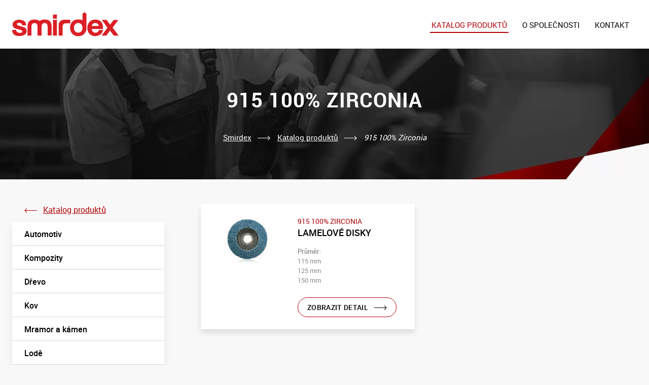

--- FILE ---
content_type: text/html; charset=utf-8
request_url: https://www.smirdex.cz/915-100-zirconia
body_size: 6849
content:
<!DOCTYPE html>
<html lang="cs" prefix="og: http://ogp.me/ns#" class="no-js webp">

  <head>

    <title>915 100% Zirconia | Smirdex</title>

    <meta name="viewport" content="width=device-width, initial-scale=1">
    <meta name="format-detection" content="telephone=no">
    <meta name="author" content="SKY Media s.r.o. [www.skymedia.cz]; e-mail: info@skymedia.cz">
    <meta name="copyright" content="SON, spol. s r.o. [www.son-web.cz]; e-mail: info@son-web.cz">
    <meta name="robots" content="all,follow">
    <meta name="googlebot" content="index,follow,snippet,archive">
    <meta name="generator" content="SKY:CMS">
    <meta property="og:site_name" content="Smirdex">
    <meta property="og:title" content="915 100% Zirconia">
    <meta property="og:type" content="article">
    <meta property="og:url" content="https://www.smirdex.cz/915-100-zirconia">
    <meta property="og:image" content="https://www.smirdex.cz/site-logo.png">
    <meta property="og:image:width" content="1440">
    <meta property="og:image:height" content="720">
    <meta name="twitter:card" content="summary_large_image">
    <meta name="twitter:title" content="915 100% Zirconia">
    <meta name="twitter:image" content="https://www.smirdex.cz/site-logo.png">

    <link rel="preload" as="image" type="image/webp" media="(max-width:375px)" href="https://www.smirdex.cz/_layout/_www/header-2@x3.v1619456193132.webp">
    <link rel="preload" as="image" type="image/webp" media="(min-width:769px)" href="https://www.smirdex.cz/_layout/_www/header-2.v1619456193315.webp">
    <link rel="preload" href="https://www.smirdex.cz/_css/_www/build.v1671718938.css" as="style">
    <link rel="preload" href="https://www.smirdex.cz/_scripts/_js/build.v1648023208.js" as="script">

    <link rel="stylesheet" media="print" href="https://www.smirdex.cz/_css/_www/print.v1648023194.css" nonce="ODBhMTNhZmY0MDBhMWQ5Zg==">
    <style nonce="ODBhMTNhZmY0MDBhMWQ5Zg==">
      [hidden]{display:none}body,h1,p,ul{margin:0;padding:0}a{background-color:transparent;-webkit-text-decoration-skip:objects;text-decoration:underline;word-wrap:break-word;color:#b10006}img{border-style:none;display:block;height:auto;max-width:100%}h1,p,ul{margin-bottom:1.5rem}body{font:400 1rem/1.5 Arial;font-family:-apple-system,BlinkMacSystemFont,Segoe UI,Roboto,Helvetica Neue,Arial,sans-serif,Apple Color Emoji,Segoe UI Emoji,Segoe UI Symbol;color:#000}h1{line-height:1.44445}.grid{display:flex;width:100%}.grid__column{display:flex;flex-basis:auto;flex-grow:1;flex-shrink:1}.figure--ratio img{left:0;position:absolute;top:0}.figure--cover img{height:100%;max-height:none;max-width:none;object-fit:cover;width:100%}.figure--art img{transform:translateZ(0);-webkit-transform:translateZ(0) scale(1)}li{margin-left:2em;list-style-position:outside}.sr-only{border:0;clip:rect(0,0,0,0);height:1px;margin:-1px;overflow:hidden!important;position:absolute;padding:0;width:1px}html{-ms-overflow-style:scrollbar;-ms-text-size-adjust:100%;-webkit-text-size-adjust:100%;background-color:#f8f8f8;font-size:1rem;min-height:100vh}body:after{content:""}ul li{list-style-type:square}.container{box-sizing:border-box;padding:3rem 1.5rem;width:100%}.container__inner{box-sizing:border-box;margin:0 auto;padding:0;width:100%}.content{line-height:1.6777;margin-bottom:-1.5rem}.content:after{clear:both;content:"";display:table}.content ul{display:flex;flex-direction:column}.content ul li{list-style:none;margin-left:2rem;position:relative}.content ul li:before{border:2px solid #b10006;border-radius:50%;content:"";display:inline-block;left:-1.5rem;padding:4px;position:absolute;top:6px;vertical-align:baseline}.content ul li+li{margin-top:.5em}.toggle-button{display:none;margin-bottom:0;outline:0;position:relative;z-index:1}.toggle-button a{align-items:center;display:flex;line-height:.75;min-height:19px;padding:2px 0 0;text-decoration:none}.toggle-button__ico{display:inline-block;height:19px;margin:-2px .5rem 0 0;padding:0;position:relative;vertical-align:middle;width:26px}.toggle-button__ico span{background-color:#b10006;border-radius:3px;content:"";display:block;height:3px;left:0;opacity:1;position:absolute;transform:rotate(0);transform-origin:right center;width:26px}.toggle-button__ico span:first-child{top:0}.toggle-button__ico span:nth-child(2){top:8px;transform-origin:left center}.toggle-button__ico span:nth-child(3){top:16px}.items{display:flex;flex-wrap:wrap;justify-content:flex-start;margin:0 -.5rem -1rem;position:relative}.item{margin:0 0 1rem;padding:0 .5rem;vertical-align:top;width:33.33333%}.item,.item__holder{box-sizing:border-box;display:flex;flex-direction:column}.item__holder{background-color:#fff;box-shadow:0 7px 10px rgba(0,0,0,.11);flex-grow:1;padding:1.5rem}.item__title{color:#000;font-size:1.125rem;font-weight:700;line-height:1.44445;margin-bottom:1rem}.item__title a{color:inherit;text-decoration:none}.no-js img[data-lazyload]{display:none}.topbar{background-color:#fff;padding:1.5rem;z-index:1}.topbar .container__inner{align-items:center}.site-logo{flex-grow:0;margin-right:4.5rem;z-index:1}.site-logo__holder{border:0;font-size:1rem;line-height:1;margin:0;padding:0;width:100%}.site-logo a{display:block;text-decoration:none}.site-logo img{height:48px;width:auto}.main-menu{align-items:center;flex-grow:1;font-size:.9375rem;justify-content:flex-end;line-height:1.33334;margin-left:auto;text-align:right;text-transform:uppercase;z-index:3}.main-menu__items{display:flex;list-style:none;margin:0}.main-menu__item{align-items:center;display:flex;margin:0 .75rem;white-space:nowrap}.main-menu__item a{background-color:transparent;border-bottom:2px solid transparent;color:#000;display:inline-block;line-height:1;position:relative;padding:.625rem .1875rem calc(.5rem - 2px);text-align:center;text-decoration:none}.page-content{overflow:hidden}.promo{background-color:#eee;position:relative;z-index:0}.promo__items{margin:0}.promo__item{align-items:flex-end;aspect-ratio:8/3;flex-direction:row;margin:0 auto;max-width:103.125rem;min-height:30rem;padding:0;position:relative;width:100%}.promo__item[hidden]{display:none}.promo__img{height:100%;left:-5%;object-fit:cover;object-position:center center;position:absolute;top:0;width:100%}.promo__holder{background:0 0;box-shadow:none;box-sizing:border-box;margin:auto 0 auto 70%;padding:3rem 3rem 3rem 1.5rem;position:relative;top:-5%;width:25%}.promo__title{color:#b10006;font-size:clamp(1.5rem,1.75vw + 1rem,2rem);font-weight:900;letter-spacing:.025em;line-height:1.33334;max-width:32.5rem;text-transform:uppercase}.promo__text{font-size:1.125rem;max-width:32.5rem}.promo__text ul li{margin-left:2.25rem}.promo__text ul li:before{border:0;height:1.25rem;left:-2rem;padding:0;width:1.25rem}.container.sortiment{background-color:#eee;margin-bottom:0;margin-top:0;position:relative;z-index:1}.illustrations__item img{margin-left:auto}.illustrations__item+.illustrations__item img{box-shadow:0 8px 22px rgba(0,0,0,.3);margin-left:0}@media only screen and (max-width:75em){.main-menu__item a{padding-left:.875rem;padding-right:.875rem}}@media only screen and (max-width:71.25em){.main-menu{flex-grow:0;order:9}.main-menu__toggle-button{display:inline-block;z-index:10}.main-menu__items{align-items:center;background-color:#fff;bottom:0;box-sizing:border-box;display:flex;flex-direction:column;min-height:100vh;min-width:50%;justify-content:flex-start;left:auto;padding:6.25rem 0 1.5rem;overflow-y:scroll;position:fixed;right:0;top:0;text-align:center;transform:translateX(100%);z-index:6}.main-menu__item{margin:.375rem 3rem}.main-menu__item a{border-radius:0;color:#000;font-weight:700;padding:.625rem}}@media only screen and (max-width:64em){html{font-size:.9375rem}.container{padding:2rem 1rem}.item__holder,.topbar{padding:1rem}.site-logo{margin-right:3rem}.promo__holder{padding:2rem;margin-left:60%}.promo__img{left:-20%}}@media only screen and (max-width:55em){.promo__img{left:-25%}.promo__holder{margin-left:55%}}@media only screen and (max-width:47.5em){.content{display:flex;flex-direction:column}.promo__item{aspect-ratio:auto;flex-direction:column}.promo__img{min-height:40vh;left:0;position:relative}.promo__holder{margin-bottom:-1.5rem;margin-left:0;padding-left:3rem;width:100%}@media only screen and (max-width:64em){.promo__holder{padding-left:2rem}}}@media only screen and (max-height:40em){.container__inner{max-width:107.692rem}}@media only screen and (max-width:37.5em){.site-logo img{height:36px}}@media only screen and (max-width:32.5em){.main-menu{margin-left:auto}}.intro{position:relative}
    </style>

    <link rel="preload" href="https://www.smirdex.cz/_css/_www/build.v1671718938.css" as="style" onload="this.onload=null;this.rel='stylesheet'">
    <script id="async-loader" nonce="ODBhMTNhZmY0MDBhMWQ5Zg==">
      !function(t){"use strict";t.loadCSS||(t.loadCSS=function(){});var e=loadCSS.relpreload={};if(e.support=function(){var e;try{e=t.document.createElement("link").relList.supports("preload")}catch(t){e=!1}return function(){return e}}(),e.bindMediaToggle=function(t){var e=t.media||"all";function a(){t.media=e}t.addEventListener?t.addEventListener("load",a):t.attachEvent&&t.attachEvent("onload",a),setTimeout(function(){t.rel="stylesheet",t.media="only x"}),setTimeout(a,3e3)},e.poly=function(){if(!e.support())for(var a=t.document.getElementsByTagName("link"),n=0;n<a.length;n++){var o=a[n];"preload"!==o.rel||"style"!==o.getAttribute("as")||o.getAttribute("data-loadcss")||(o.setAttribute("data-loadcss",!0),e.bindMediaToggle(o))}},!e.support()){e.poly();var a=t.setInterval(e.poly,500);t.addEventListener?t.addEventListener("load",function(){e.poly(),t.clearInterval(a)}):t.attachEvent&&t.attachEvent("onload",function(){e.poly(),t.clearInterval(a)})}"undefined"!=typeof exports?exports.loadCSS=loadCSS:t.loadCSS=loadCSS}("undefined"!=typeof global?global:this);
      document.cookie ='smirdexczAsyncLoader=1671718938;expires='+(new Date(new Date().getTime() + 2592000000)).toGMTString()+';path=/;domain=.www.smirdex.cz;secure'
    </script>
    <noscript>
      <link rel="stylesheet" href="https://www.smirdex.cz/_css/_www/build.v1671718938.css" media="screen">
    </noscript>
    <script nonce="ODBhMTNhZmY0MDBhMWQ5Zg==">
      WebFontConfig={
        custom:{families:['Roboto']},
        active:function(){document.cookie='smirdexczWebFontLoader=1648023198;expires='+(new Date(new Date().getTime() + 2592000000)).toGMTString()+';path=/;domain=.www.smirdex.cz;secure'}
      };
    </script>
    <script src="https://ajax.googleapis.com/ajax/libs/webfont/1/webfont.js" async defer nonce="ODBhMTNhZmY0MDBhMWQ5Zg=="></script>
    <script src="https://www.googletagmanager.com/gtag/js?id=G-XL1JGRGCJX" async defer nonce="ODBhMTNhZmY0MDBhMWQ5Zg=="></script>
    <script nonce="ODBhMTNhZmY0MDBhMWQ5Zg==">
      window.dataLayer=window.dataLayer||[];
      function gtag(){dataLayer.push(arguments);}
      gtag('js',new Date());gtag('config','G-XL1JGRGCJX');
    </script>

    <link rel="canonical" href="https://www.smirdex.cz/915-100-zirconia">
    <link rel="author" href="https://www.smirdex.cz/humans.txt">

    <link rel="apple-touch-icon" sizes="180x180" href="https://www.smirdex.cz/apple-touch-icon.png">
    <link rel="icon" type="image/png" href="https://www.smirdex.cz/favicons/favicon-32x32.png" sizes="32x32">
    <link rel="icon" type="image/png" href="https://www.smirdex.cz/favicons/favicon-16x16.png" sizes="16x16">
    <link rel="manifest" href="https://www.smirdex.cz/manifest.webmanifest" nonce="ODBhMTNhZmY0MDBhMWQ5Zg==">
    <link rel="mask-icon" href="https://www.smirdex.cz/favicons/safari-pinned-tab.svg" color="#da2027">
    <meta name="apple-mobile-web-app-title" content="smirdex.cz">
    <meta name="msapplication-TileColor" content="#da2027">
    <meta name="theme-color" content="#da2027">

  </head>

  <body class="page-layout page-layout--page">

    <!-- page header - start -->
    <header class="page-layout__component page-header">

      <!-- topbar - start -->
      <div class="container topbar">

        <div class="container__inner grid">

          <!-- logo - start -->
          <div class="grid__column site-logo">
            <p class="site-logo__holder"><a href="https://www.smirdex.cz/" title="Smirdex"><img src="https://www.smirdex.cz/_layout/_www/logo.svg" width="211" height="48" alt="Smirdex"></a></p>
          </div>
          <!-- logo - end -->

          <!-- main menu - start -->
          <nav class="grid__column main-menu">

            <p class="sr-only">Main menu</p>

            <p class="toggle-button main-menu__toggle-button"><a href="#" title="Zobrazit menu"><span class="toggle-button__ico"><span></span><span></span><span></span></span>Menu</a></p>

            <ul class="main-menu__items">
              <li class="main-menu__item main-menu__item--active"><a href="https://www.smirdex.cz/katalog-produktu" title="Katalog produktů">Katalog produktů</a></li>
              <li class="main-menu__item"><a href="https://www.smirdex.cz/o-spolecnosti" title="O společnosti">O společnosti</a></li>
              <li class="main-menu__item"><a href="https://www.smirdex.cz/kontakt" title="Kontakt">Kontakt</a></li>
            </ul>

          </nav>
          <!-- main menu - end -->

        </div>

      </div>
      <!-- topbar - end -->

    </header>
    <!-- page header - end -->

    <!-- page content - start -->
    <main class="page-layout__component page-content">

      <!-- main content - start -->
      <article class="main-content">

        <!-- header - start -->
        <div class="main-content__header">

          <h1 class="page-title page-title--document-title">915 100% Zirconia</h1>

          <!-- navigation - start -->
          <div class="navigation">

            <ul class="navigation__items">
              <li class="navigation__item"><a href="https://www.smirdex.cz/" title="Smirdex">Smirdex</a></li>
              <li class="navigation__item"><a href="https://www.smirdex.cz/katalog-produktu" title="Katalog produktů">Katalog produktů</a></li>
              <li class="navigation__item">915 100% Zirconia</li>
            </ul>

            <script type="application/ld+json" nonce="ODBhMTNhZmY0MDBhMWQ5Zg==">
            {
              "@context": "http://schema.org",
              "@type": "BreadcrumbList",
              "itemListElement": [
                {
                  "@type": "ListItem",
                  "position": 1,
                  "item": {
                    "@id": "https://www.smirdex.cz/",
                    "name": "smirdex.cz"
                  }
                },
                {
                  "@type": "ListItem",
                  "position": 2,
                  "item": {
                    "@id": "https://www.smirdex.cz/katalog-produktu",
                    "name": "Katalog produktů"
                  }
                }
              ]
            }
            </script>

          </div>
          <!-- navigation - end -->

        </div>
        <!-- header - end -->

        <!-- main holder - start -->
        <div class="container main-content__body">

          <div class="container__inner grid main-content__grid">

            <!-- main column - start -->
            <div class="grid__column main-content__column main-content__column--main">

              <!-- catalog - start -->
              <section class="block catalog">

                <div class="items catalog__items">

                <article class="item catalog__item">
                  <div class="item__holder">
                    <figure class="figure figure--art figure--centered figure--ratio figure--ratio-4-3"><a class="figure__holder" href="https://www.smirdex.cz/915-100-zirconia-lamelove-disky" title="Lamelové disky"><img src="data:image/svg+xml,%3Csvg%20xmlns%3D'http%3A%2F%2Fwww.w3.org%2F2000%2Fsvg'%20viewBox%3D'0%200%20340%20340'%2F%3E" data-lazyload data-src="https://storage.smirdex.cz/images/small/e03880bc2bd57bae6e5ea37e16b0473b.jpg" width="340" height="340" alt="Lamelové disky" style="background-color:#4d6b76"><noscript><img src="https://storage.smirdex.cz/images/small/e03880bc2bd57bae6e5ea37e16b0473b.jpg" width="340" height="340" alt="Lamelové disky"></noscript></a></figure>
                    <div class="item__data">
                      <p class="item__group">915 100% Zirconia</p>
                      <h2 class="item__title"><a href="https://www.smirdex.cz/915-100-zirconia-lamelove-disky" title="Lamelové disky">Lamelové disky</a></h2>
                      <div class="item__properties">
                        <p><b>Průměr:</b><br>115 mm<br>125 mm<br>150 mm</p>
                      </div>
                      <p class="buttons item__buttons"><a class="button button--more item__button" href="https://www.smirdex.cz/915-100-zirconia-lamelove-disky" title="Více informací">Zobrazit detail</a></p>
                    </div>
                  </div>
                </article>

                </div>

              </section>
              <!-- catalog - end -->

              <!-- related links - start -->
              <div class="block related-links">

                <p class="section-title">Hledáte něco jiného?</p>

                <div class="items cards cards--small">

                  <div class="item cards__item">
                    <a href="https://www.smirdex.cz/automotiv" title="Automotiv">
                      <figure class="figure figure--art figure--cover">
                        <div class="figure__holder">
                          <img src="data:image/svg+xml,%3Csvg%20xmlns%3D'http%3A%2F%2Fwww.w3.org%2F2000%2Fsvg'%20viewBox%3D'0%200%20340%20230'%2F%3E" data-lazyload data-src="https://storage.smirdex.cz/images/small/c2d90b614941479e7d449870116cc71d.jpg" width="340" height="230" alt="Automotiv" style="background-color:#cac4d1"><noscript><img src="https://storage.smirdex.cz/images/small/c2d90b614941479e7d449870116cc71d.jpg" width="340" height="230" alt="Automotiv"></noscript>                        </div>
                      </figure>
                      <h2 class="item__title">Automotiv</h2>
                    </a>
                  </div>

                  <div class="item cards__item">
                    <a href="https://www.smirdex.cz/kompozity" title="Kompozity">
                      <figure class="figure figure--art figure--cover">
                        <div class="figure__holder">
                          <img src="data:image/svg+xml,%3Csvg%20xmlns%3D'http%3A%2F%2Fwww.w3.org%2F2000%2Fsvg'%20viewBox%3D'0%200%20340%20243'%2F%3E" data-lazyload data-src="https://storage.smirdex.cz/images/small/940bb5ab3455f68c3b8a8f1d0619e1d9.jpg" width="340" height="243" alt="Kompozity" style="background-color:#abb7b7"><noscript><img src="https://storage.smirdex.cz/images/small/940bb5ab3455f68c3b8a8f1d0619e1d9.jpg" width="340" height="243" alt="Kompozity"></noscript>                        </div>
                      </figure>
                      <h2 class="item__title">Kompozity</h2>
                    </a>
                  </div>

                  <div class="item cards__item">
                    <a href="https://www.smirdex.cz/drevo" title="Dřevo">
                      <figure class="figure figure--art figure--cover">
                        <div class="figure__holder">
                          <img src="data:image/svg+xml,%3Csvg%20xmlns%3D'http%3A%2F%2Fwww.w3.org%2F2000%2Fsvg'%20viewBox%3D'0%200%20340%20243'%2F%3E" data-lazyload data-src="https://storage.smirdex.cz/images/small/e190860dbf1ceb7e8368fef364610683.jpg" width="340" height="243" alt="Dřevo" style="background-color:#cbb294"><noscript><img src="https://storage.smirdex.cz/images/small/e190860dbf1ceb7e8368fef364610683.jpg" width="340" height="243" alt="Dřevo"></noscript>                        </div>
                      </figure>
                      <h2 class="item__title">Dřevo</h2>
                    </a>
                  </div>

                  <div class="item cards__item">
                    <a href="https://www.smirdex.cz/kov" title="Kov">
                      <figure class="figure figure--art figure--cover">
                        <div class="figure__holder">
                          <img src="data:image/svg+xml,%3Csvg%20xmlns%3D'http%3A%2F%2Fwww.w3.org%2F2000%2Fsvg'%20viewBox%3D'0%200%20340%20243'%2F%3E" data-lazyload data-src="https://storage.smirdex.cz/images/small/94b92986c4c80e5fae0888e586d5628d.jpg" width="340" height="243" alt="Kov" style="background-color:#7b5e4c"><noscript><img src="https://storage.smirdex.cz/images/small/94b92986c4c80e5fae0888e586d5628d.jpg" width="340" height="243" alt="Kov"></noscript>                        </div>
                      </figure>
                      <h2 class="item__title">Kov</h2>
                    </a>
                  </div>

                  <div class="item cards__item">
                    <a href="https://www.smirdex.cz/mramor-a-kamen" title="Mramor a kámen">
                      <figure class="figure figure--art figure--cover">
                        <div class="figure__holder">
                          <img src="data:image/svg+xml,%3Csvg%20xmlns%3D'http%3A%2F%2Fwww.w3.org%2F2000%2Fsvg'%20viewBox%3D'0%200%20340%20243'%2F%3E" data-lazyload data-src="https://storage.smirdex.cz/images/small/2fe05679357390cd7e994486f183253e.jpg" width="340" height="243" alt="Mramor a kámen" style="background-color:#999895"><noscript><img src="https://storage.smirdex.cz/images/small/2fe05679357390cd7e994486f183253e.jpg" width="340" height="243" alt="Mramor a kámen"></noscript>                        </div>
                      </figure>
                      <h2 class="item__title">Mramor a kámen</h2>
                    </a>
                  </div>

                  <div class="item cards__item">
                    <a href="https://www.smirdex.cz/lode" title="Lodě">
                      <figure class="figure figure--art figure--cover">
                        <div class="figure__holder">
                          <img src="data:image/svg+xml,%3Csvg%20xmlns%3D'http%3A%2F%2Fwww.w3.org%2F2000%2Fsvg'%20viewBox%3D'0%200%20340%20243'%2F%3E" data-lazyload data-src="https://storage.smirdex.cz/images/small/4236cea3e6a2d8897bf684bd9b2d2207.jpg" width="340" height="243" alt="Lodě" style="background-color:#d9d2c9"><noscript><img src="https://storage.smirdex.cz/images/small/4236cea3e6a2d8897bf684bd9b2d2207.jpg" width="340" height="243" alt="Lodě"></noscript>                        </div>
                      </figure>
                      <h2 class="item__title">Lodě</h2>
                    </a>
                  </div>

                  <div class="item cards__item">
                    <a href="https://www.smirdex.cz/stavba" title="Stavba">
                      <figure class="figure figure--art figure--cover">
                        <div class="figure__holder">
                          <img src="data:image/svg+xml,%3Csvg%20xmlns%3D'http%3A%2F%2Fwww.w3.org%2F2000%2Fsvg'%20viewBox%3D'0%200%20340%20243'%2F%3E" data-lazyload data-src="https://storage.smirdex.cz/images/small/843cb84a27415693a1392216bf580e63.jpg" width="340" height="243" alt="Stavba" style="background-color:#cfd1cc"><noscript><img src="https://storage.smirdex.cz/images/small/843cb84a27415693a1392216bf580e63.jpg" width="340" height="243" alt="Stavba"></noscript>                        </div>
                      </figure>
                      <h2 class="item__title">Stavba</h2>
                    </a>
                  </div>

                  <div class="item cards__item">
                    <a href="https://www.smirdex.cz/lesteni" title="Leštění">
                      <figure class="figure figure--art figure--cover">
                        <div class="figure__holder">
                          <img src="data:image/svg+xml,%3Csvg%20xmlns%3D'http%3A%2F%2Fwww.w3.org%2F2000%2Fsvg'%20viewBox%3D'0%200%20340%20247'%2F%3E" data-lazyload data-src="https://storage.smirdex.cz/images/small/c57fdf4e2b9873255611ff599f209d7b.jpg" width="340" height="247" alt="Leštění" style="background-color:#b67a69"><noscript><img src="https://storage.smirdex.cz/images/small/c57fdf4e2b9873255611ff599f209d7b.jpg" width="340" height="247" alt="Leštění"></noscript>                        </div>
                      </figure>
                      <h2 class="item__title">Leštění</h2>
                    </a>
                  </div>

                  <div class="item cards__item">
                    <a href="https://www.smirdex.cz/prislusenstvi" title="Příslušenství">
                      <figure class="figure figure--art figure--cover">
                        <div class="figure__holder">
                          <img src="data:image/svg+xml,%3Csvg%20xmlns%3D'http%3A%2F%2Fwww.w3.org%2F2000%2Fsvg'%20viewBox%3D'0%200%20340%20227'%2F%3E" data-lazyload data-src="https://storage.smirdex.cz/images/small/9ea351b1b2a41ada9d9a88c76f13cc71.jpg" width="340" height="227" alt="Příslušenství" style="background-color:#c1c4c6"><noscript><img src="https://storage.smirdex.cz/images/small/9ea351b1b2a41ada9d9a88c76f13cc71.jpg" width="340" height="227" alt="Příslušenství"></noscript>                        </div>
                      </figure>
                      <h2 class="item__title">Příslušenství</h2>
                    </a>
                  </div>

                </div>

              </div>
              <!-- related links - end -->

            </div>
            <!-- main column - end -->

            <!-- side column - start -->
            <div class="grid__column main-content__column main-content__column--side">

              <p class="back-link"><a href="https://www.smirdex.cz/katalog-produktu" title="Zpět na &quot;Katalog produktů&quot;">Katalog produktů</a></p>

              <!-- sortiment - start -->
              <div class="menu menu--sortiment">

                <ul class="menu__items">
                  <li class="menu__item"><a href="https://www.smirdex.cz/automotiv" title="Automotiv">Automotiv</a></li>
                  <li class="menu__item"><a href="https://www.smirdex.cz/kompozity" title="Kompozity">Kompozity</a></li>
                  <li class="menu__item"><a href="https://www.smirdex.cz/drevo" title="Dřevo">Dřevo</a></li>
                  <li class="menu__item"><a href="https://www.smirdex.cz/kov" title="Kov">Kov</a></li>
                  <li class="menu__item"><a href="https://www.smirdex.cz/mramor-a-kamen" title="Mramor a kámen">Mramor a kámen</a></li>
                  <li class="menu__item"><a href="https://www.smirdex.cz/lode" title="Lodě">Lodě</a></li>
                  <li class="menu__item"><a href="https://www.smirdex.cz/stavba" title="Stavba">Stavba</a></li>
                  <li class="menu__item"><a href="https://www.smirdex.cz/lesteni" title="Leštění">Leštění</a></li>
                  <li class="menu__item"><a href="https://www.smirdex.cz/prislusenstvi" title="Příslušenství">Příslušenství</a></li>
                </ul>

              </div>
              <!-- sortiment - end -->

            </div>
            <!-- side column - end -->

          </div>

        </div>
        <!-- main holder - end -->

      </article>
      <!-- main content - end -->

      <!-- side content - start -->
      <aside class="side-content" data-bglazyload data-background-image="https://www.smirdex.cz/_layout/_www/block.webp">

      </aside>
      <!-- side content - end -->

    </main>
    <!-- page content - end -->

    <!-- page footer - start -->
    <footer class="page-layout__component page-footer">

      <!-- informations for customers - start -->
      <div class="container ifc">

        <div class="container__inner">

          <div class="items ifc__items">

            <!-- about us - start -->
            <div class="item ifc__item important-links about-us">

              <p class="item__title">O nás</p>

              <ul class="important-links__items">
                <li class="important-links__item"><a href="https://www.smirdex.cz/o-spolecnosti" title="O společnosti">O společnosti</a></li>
                <li class="important-links__item"><a href="https://www.smirdex.cz/kontakt" title="Kontakt">Kontakt</a></li>
              </ul>

            </div>
            <!-- about us - end -->

            <!-- informations - start -->
            <div class="item ifc__item important-links informations">

              <p class="item__title">Informace pro vás</p>

              <ul class="important-links__items">
                <li class="important-links__item"><a href="https://www.smirdex.cz/katalog-produktu" title="Katalog produktů">Katalog produktů</a></li>
                <li class="important-links__item"><a href="https://www.smirdex.cz/kontakt" title="Kontakt">Kontakt</a></li>
                <li class="important-links__item"><a href="https://www.smirdex.cz/cookies" title="Cookies">Cookies</a></li>
                <li class="important-links__item"><a href="https://www.smirdex.cz/ochrana-osobnich-udaju" title="Ochrana osobních údajů">Ochrana osobních údajů</a></li>
              </ul>

            </div>
            <!-- informations - end -->

            <!-- quick contacts - start -->
            <div class="item ifc__item quick-contacts">

              <div class="items quick-contacts__items vcard">

                <div class="item quick-contacts__item adr">

                  <p class="item__title">Kde nás najdete</p>

                  <p class="org">SON, spol. s r.o.</p>
                  <p class="street-address">Fáblovka 408</p>
                  <p class="postal-code">533&nbsp;52</p>
                  <p class="locality">Staré Hradiště u Pardubic</p>
                  <p class="show-more"><a href="https://www.smirdex.cz/kontakt" title="Ukázat všechny kontakty">Ukázat všechny kontakty</a></p>
                  <div class="items social-networks__items">
                    <div class="item social-networks__item">
                      <a href="https://www.facebook.com/sonchamaleon" title="SON na Facebooku" rel="noindex"><img class="portrait" src="data:image/svg+xml,%3Csvg%20xmlns%3D'http%3A%2F%2Fwww.w3.org%2F2000%2Fsvg'%20viewBox%3D'0%200%2017%2032'%2F%3E" data-lazyload data-src="https://www.smirdex.cz/_layout/_www/ico-facebook.svg" width="17" height="32" alt="Facebook"><noscript><img class="portrait" src="https://www.smirdex.cz/_layout/_www/ico-facebook.svg" width="17" height="32" alt="Facebook"></noscript></a>
                    </div>
                    <div class="item social-networks__item">
                      <a href="https://www.instagram.com/son_chamaleon/" title="SON na Instagramu" rel="noindex"><img src="data:image/svg+xml,%3Csvg%20xmlns%3D'http%3A%2F%2Fwww.w3.org%2F2000%2Fsvg'%20viewBox%3D'0%200%2032%2032'%2F%3E" data-lazyload data-src="https://www.smirdex.cz/_layout/_www/ico-instagram.svg" width="32" height="32" alt="Instagram"><noscript><img src="https://www.smirdex.cz/_layout/_www/ico-instagram.svg" width="32" height="32" alt="Instagram"></noscript></a>
                    </div>
                    <div class="item social-networks__item">
                      <a href="https://www.youtube.com/@sonpardubice4923" title="HORBAR na YouTube" rel="noindex"><img src="data:image/svg+xml,%3Csvg%20xmlns%3D'http%3A%2F%2Fwww.w3.org%2F2000%2Fsvg'%20viewBox%3D'0%200%2028%2020'%2F%3E" data-lazyload data-src="https://www.smirdex.cz/_layout/_www/ico-youtube.svg" width="28" height="20" alt="YouTube"><noscript><img src="https://www.smirdex.cz/_layout/_www/ico-youtube.svg" width="28" height="20" alt="YouTube"></noscript></a>
                    </div>
                  </div>

                </div>

                <div class="item quick-contacts__item">

                  <p class="item__title">Kontaktujte nás</p>

                  <div class="quick-contacts__box">
                    <p class="quick-contacts__box-title">Provozovna:</p>
                    <dl class="tel">
                      <dt class="sr-only"><span class="type">Tel</span>efon:</dt>
                      <dd><a href="tel:00420725114467" title="+420 725 114 467"><span class="value">+420</span>&nbsp;<span class="value">725</span>&nbsp;<span class="value">114</span>&nbsp;<span class="value">467</span></a></dd>
                    </dl>
                    <dl class="email">
                      <dt class="sr-only">E-mail:</dt>
                      <dd><a href="mailto:son@son-web.cz" title="son@son-web.cz" class="value">son@son-web.cz</a></dd>
                    </dl>
                  </div>

                  <div class="quick-contacts__box">
                    <p class="quick-contacts__box-title">Prodejna:</p>
                    <dl class="tel">
                      <dt class="sr-only"><span class="type">Tel</span>efon:</dt>
                      <dd><a href="tel:00420466501645" title="+420 466 501 645"><span class="value">+420</span>&nbsp;<span class="value">466</span>&nbsp;<span class="value">501</span>&nbsp;<span class="value">645</span></a></dd>
                    </dl>
                  </div>

                </div>

              </div>

            </div>
            <!-- quick contacts - end -->

          </div>

        </div>

      </div>
      <!-- informations for customers - end -->

      <!-- copyright - start -->
      <div class="container copyright">

        <div class="container__inner">

          <div class="items copyright__items">
            <p class="item copyright__item copyright__item--owner">&copy; 2026 SON, spol. s r.o.<br>Vytvořilo studio <b><a href="https://www.skymedia.cz" title="SKY Media - tvorba www stránek &amp; SEO">SKY Media</a></b></p>
            <p class="item copyright__item copyright__item--go-to-top"><a href="#top" title="Přejít nahoru" class="go-to-top" data-keep-url><span class="sr-only">Přejít nahoru</span></a></p>
          </div>

        </div>

      </div>
      <!-- copyright - end -->

    </footer>
    <!-- page footer - end -->

    <script src="https://www.smirdex.cz/_scripts/_js/build.v1648023208.js" nonce="ODBhMTNhZmY0MDBhMWQ5Zg=="></script>

  </body>

</html>

--- FILE ---
content_type: text/css; charset=utf-8
request_url: https://www.smirdex.cz/_css/_www/build.v1671718938.css
body_size: 11835
content:
[hidden]{display:none}[tabindex="-1"]:focus{outline:0!important}body,dl,fieldset,figure,form,h1,h2,h3,h4,h5,h6,hr,iframe,legend,ol,p,ul{margin:0;padding:0}a{background-color:transparent;-webkit-text-decoration-skip:objects;text-decoration:underline;word-wrap:break-word;color:#b10006}a:active,a:hover{outline-width:0}a:focus{outline:dotted thin}b,strong,table caption,table th{font-weight:700}em,i{font-style:italic}iframe,object{border:none}img{border-style:none;display:block;height:auto;max-width:100%}ins{text-decoration:none}ol li{list-style-type:decimal}li ol,li ul{margin-bottom:0}pre{font-family:monospace;margin-top:0;white-space:pre;white-space:pre-wrap;word-wrap:break-word}sub,sup{font-size:75%;line-height:0;position:relative;vertical-align:baseline}sub{bottom:-.25em}svg{overflow:hidden;display:inline-block;vertical-align:top}button,svg:root{overflow:visible}fieldset{border:none;min-width:0}legend{border:0;display:block;font-weight:700;line-height:inherit}input{box-shadow:none}button,input,label,optgroup,select,textarea{color:inherit;font:inherit;margin:0}[role=button],button,input,label,select,textarea{font-size:100%;line-height:inherit;vertical-align:top}button,input[type=button],input[type=reset],input[type=submit]{-webkit-appearance:button}[role=button],button,input[type=button],input[type=reset],input[type=submit]{cursor:pointer;outline:0}button[disabled],input[disabled]{cursor:default}button::-moz-focus-inner,input::-moz-focus-inner{border:0;padding:0}input[type=checkbox],input[type=radio]{padding:0;vertical-align:baseline}label{display:inline-block}label[for]{cursor:pointer}textarea{line-height:normal;overflow:auto;resize:vertical}table{border-collapse:collapse;border-spacing:0;margin:0;width:100%}table caption,table td,table th{background:0 0;text-align:left;vertical-align:top}table caption{margin:0}address,dl,fieldset,figure,h1,h2,h3,hr:not(.separator),legend,ol,p,pre,table,ul{margin-bottom:1.5rem}blockquote{margin:1.5rem 0 1.5rem 1em}blockquote p:last-child{margin-bottom:0}body{font:400 1rem/1.5 Arial;font-family:-apple-system,BlinkMacSystemFont,Segoe UI,Roboto,Helvetica Neue,Arial,sans-serif,Apple Color Emoji,Segoe UI Emoji,Segoe UI Symbol;color:#000}a:hover{text-decoration:none}small{font-size:70%}sup{top:-.375em}h1,h2{line-height:1.44445}h4,h5,h6{font-size:1em}.grid{display:flex;width:100%}.grid__column{display:flex;flex-basis:auto;flex-grow:1;flex-shrink:1}.grid__row{width:100%}img.portrait{max-height:100%;width:auto}.figure>a:not(.figure__holder){display:inline-block}.figure--placeholder{background-color:#ebebeb}.figure__holder{display:block;height:100%;position:relative}.figure--cover{height:100%}.figure--ratio{height:auto!important}.figure--ratio .figure__holder{height:0;margin-bottom:-1px;overflow:hidden;padding-bottom:100%}.figure--ratio-4-3 .figure__holder{padding-bottom:75%}.figure--ratio-3-2 .figure__holder{padding-bottom:66.66667%}.figure--ratio-16-9 .figure__holder{padding-bottom:56.25%}.figure--ratio-9-16 .figure__holder{padding-bottom:177.77778%}.figure--ratio img{left:0;position:absolute;top:0}.figure--squared{height:auto!important}.figure--squared .figure__holder{height:0;overflow:hidden;padding-bottom:100%}.figure--squared img{left:0;position:absolute;top:0}.figure--cover img{height:100%;max-height:none;max-width:none;object-fit:cover;width:100%}.objectfit .figure--cover:not(.figure--ratio):not(.figure--squared) img{position:static}.no-objectfit .figure--cover img:not(.portrait){width:auto}.no-objectfit .figure--cover img.portrait{height:auto}.figure--centered img,.figure--centered-h img,.figure--centered-v img{margin:auto;position:absolute}.figure--centered img{bottom:-100%;top:-100%}.figure--centered img,.figure--centered-h img{left:-100%;right:-100%}.figure--centered-v img{bottom:-100%;left:0;top:-100%}.figure--art{overflow:hidden}.figure--art img{transform:translateZ(0);-webkit-transform:translateZ(0) scale(1);transition:transform 125ms linear}.figure--art .figure__holder:hover img{transform:scale(1.045);z-index:2}figcaption{font-size:1em}caption,td,th{padding:.5em}caption{border-bottom:3px solid;font-size:1.25rem;text-align:center}dd,li{margin-left:2em}.button a,.buttons a,[role=button],button{text-align:center;text-decoration:none}hr.separator{background:0 0;color:none;margin-top:-1px}.sr-only{border:0;clip:rect(0,0,0,0);height:1px;margin:-1px;overflow:hidden!important;position:absolute;padding:0;width:1px}svg.hidden{height:0;left:0;position:absolute;top:0;width:0;z-index:-1}body.compensate-for-scrollbar{overflow:hidden}.fancybox-active{height:auto}.fancybox-is-hidden{left:-9999px;margin:0;position:absolute!important;top:-9999px;visibility:hidden}.fancybox-container{-webkit-backface-visibility:hidden;height:100%;left:0;outline:0;position:fixed;-webkit-tap-highlight-color:transparent;top:0;touch-action:manipulation;transform:translateZ(0);width:100%;z-index:99992}.fancybox-container *{box-sizing:border-box}.fancybox-bg,.fancybox-inner,.fancybox-outer,.fancybox-stage{bottom:0;left:0;position:absolute;right:0;top:0}.fancybox-outer{-webkit-overflow-scrolling:touch;overflow-y:auto}.fancybox-bg{background:#1e1e1e;opacity:0;transition-duration:inherit;transition-property:opacity;transition-timing-function:cubic-bezier(.47,0,.74,.71)}.fancybox-is-open .fancybox-bg{opacity:.9;transition-timing-function:cubic-bezier(.22,.61,.36,1)}.fancybox-caption,.fancybox-infobar,.fancybox-navigation .fancybox-button,.fancybox-toolbar{direction:ltr;opacity:0;position:absolute;transition:opacity .25s,visibility .25s;visibility:hidden;z-index:99997}.fancybox-show-caption .fancybox-caption,.fancybox-show-infobar .fancybox-infobar,.fancybox-show-nav .fancybox-navigation .fancybox-button,.fancybox-show-toolbar .fancybox-toolbar{opacity:1;transition:opacity .25s,visibility;visibility:visible}.fancybox-infobar{color:#ccc;font-size:13px;-webkit-font-smoothing:subpixel-antialiased;height:44px;left:0;line-height:44px;min-width:44px;mix-blend-mode:difference;padding:0 10px;pointer-events:none;top:0;-webkit-touch-callout:none;-webkit-user-select:none;-ms-user-select:none;user-select:none}.fancybox-toolbar{right:0;top:0}.fancybox-stage{direction:ltr;overflow:visible;transform:translateZ(0);z-index:99994}.fancybox-is-open .fancybox-stage{overflow:hidden}.fancybox-slide{-webkit-backface-visibility:hidden;display:none;height:100%;left:0;outline:0;overflow:auto;-webkit-overflow-scrolling:touch;padding:44px;position:absolute;text-align:center;top:0;transition-property:transform,opacity;white-space:normal;width:100%;z-index:99994}.fancybox-slide:before{content:"";display:inline-block;font-size:0;height:100%;vertical-align:middle;width:0}.fancybox-is-sliding .fancybox-slide,.fancybox-slide--current,.fancybox-slide--next,.fancybox-slide--previous{display:block}.fancybox-slide--image{overflow:hidden;padding:44px 0}.fancybox-slide--image:before{display:none}.fancybox-slide--html{padding:6px}.fancybox-content{background:#fff;display:inline-block;margin:0;max-width:100%;overflow:auto;-webkit-overflow-scrolling:touch;padding:44px;position:relative;text-align:left;vertical-align:middle}.fancybox-slide--image .fancybox-content{animation-timing-function:cubic-bezier(.5,0,.14,1);-webkit-backface-visibility:hidden;background:0 0/100% 100% no-repeat;left:0;max-width:none;overflow:visible;padding:0;position:absolute;top:0;transform-origin:top left;transition-property:transform,opacity;-webkit-user-select:none;-ms-user-select:none;user-select:none;z-index:99995}.fancybox-can-zoomOut .fancybox-content{cursor:zoom-out}.fancybox-can-zoomIn .fancybox-content{cursor:zoom-in}.fancybox-can-pan .fancybox-content,.fancybox-can-swipe .fancybox-content{cursor:-webkit-grab;cursor:grab}.fancybox-is-grabbing .fancybox-content{cursor:-webkit-grabbing;cursor:grabbing}.fancybox-container [data-selectable=true]{cursor:text}.fancybox-image,.fancybox-spaceball{background:0 0;border:0;height:100%;left:0;margin:0;max-height:none;max-width:none;padding:0;position:absolute;top:0;-webkit-user-select:none;-ms-user-select:none;user-select:none;width:100%}.fancybox-spaceball{z-index:1}.fancybox-slide--iframe .fancybox-content,.fancybox-slide--map .fancybox-content,.fancybox-slide--pdf .fancybox-content,.fancybox-slide--video .fancybox-content{height:100%;overflow:visible;padding:0;width:100%}.fancybox-slide--video .fancybox-content{background:#000}.fancybox-slide--map .fancybox-content{background:#e5e3df}.fancybox-slide--iframe .fancybox-content{background:#fff}.fancybox-iframe,.fancybox-video{background:0 0;border:0;display:block;height:100%;margin:0;overflow:hidden;padding:0;width:100%}.fancybox-iframe{left:0;position:absolute;top:0}.fancybox-error{background:#fff;cursor:default;max-width:400px;padding:40px;width:100%}.fancybox-error p{color:#444;font-size:16px;line-height:20px;margin:0;padding:0}.fancybox-button{background:rgba(30,30,30,.6);border:0;border-radius:0;box-shadow:none;cursor:pointer;display:inline-block;height:44px;margin:0;padding:10px;position:relative;transition:color .2s;vertical-align:top;visibility:inherit;width:44px}.fancybox-button,.fancybox-button:link,.fancybox-button:visited{color:#ccc}.fancybox-button:hover{color:#fff}.fancybox-button:focus{outline:0}.fancybox-button.fancybox-focus{outline:dotted 1px}.fancybox-button[disabled],.fancybox-button[disabled]:hover{color:#888;cursor:default;outline:0}.fancybox-button div{height:100%}.fancybox-button svg{display:block;height:100%;overflow:visible;position:relative;width:100%}.fancybox-button svg path{fill:currentColor;stroke-width:0}.fancybox-button--fsenter svg:nth-child(2),.fancybox-button--fsexit svg:first-child,.fancybox-button--pause svg:first-child,.fancybox-button--play svg:nth-child(2){display:none}.fancybox-progress{background:#ff5268;height:2px;left:0;position:absolute;right:0;top:0;transform:scaleX(0);transform-origin:0;transition-property:transform;transition-timing-function:linear;z-index:99998}.fancybox-close-small{background:0 0;border:0;border-radius:0;color:#ccc;cursor:pointer;opacity:.8;padding:8px;position:absolute;right:-12px;top:-44px;z-index:401}.fancybox-close-small:hover{color:#fff;opacity:1}.fancybox-slide--html .fancybox-close-small{color:currentColor;padding:10px;right:0;top:0}.fancybox-slide--image.fancybox-is-scaling .fancybox-content{overflow:hidden}.fancybox-is-scaling .fancybox-close-small,.fancybox-is-zoomable.fancybox-can-pan .fancybox-close-small{display:none}.fancybox-navigation .fancybox-button{background-clip:content-box;height:100px;opacity:0;position:absolute;top:calc(50% - 50px);width:70px}.fancybox-navigation .fancybox-button div{padding:7px}.fancybox-navigation .fancybox-button--arrow_left{left:0;left:env(safe-area-inset-left);padding:31px 26px 31px 6px}.fancybox-navigation .fancybox-button--arrow_right{padding:31px 6px 31px 26px;right:0;right:env(safe-area-inset-right)}.fancybox-caption{background:linear-gradient(0deg,rgba(0,0,0,.85) 0,rgba(0,0,0,.3) 50%,rgba(0,0,0,.15) 65%,rgba(0,0,0,.075) 75.5%,rgba(0,0,0,.037) 82.85%,rgba(0,0,0,.019) 88%,transparent);bottom:0;color:#eee;font-size:14px;font-weight:400;left:0;line-height:1.5;padding:75px 44px 25px;pointer-events:none;right:0;text-align:center;z-index:99996}@supports (padding:max(0px)){.fancybox-caption{padding:75px max(44px,env(safe-area-inset-right)) max(25px,env(safe-area-inset-bottom)) max(44px,env(safe-area-inset-left))}}.fancybox-caption--separate{margin-top:-50px}.fancybox-caption__body{max-height:50vh;overflow:auto;pointer-events:all}.fancybox-caption a,.fancybox-caption a:link,.fancybox-caption a:visited{color:#ccc;text-decoration:none}.fancybox-caption a:hover{color:#fff;text-decoration:underline}.fancybox-loading{animation:1s linear infinite fancybox-rotate;background:0 0;border:4px solid;border-color:#888 #888 #fff;border-radius:50%;height:50px;left:50%;margin:-25px 0 0 -25px;opacity:.7;padding:0;position:absolute;top:50%;width:50px;z-index:99999}@keyframes fancybox-rotate{to{transform:rotate(1turn)}}.fancybox-animated{transition-timing-function:cubic-bezier(0,0,.25,1)}.fancybox-fx-slide.fancybox-slide--previous{opacity:0;transform:translate3d(-100%,0,0)}.fancybox-fx-slide.fancybox-slide--next{opacity:0;transform:translate3d(100%,0,0)}.fancybox-fx-slide.fancybox-slide--current{opacity:1;transform:translateZ(0)}.fancybox-fx-fade.fancybox-slide--next,.fancybox-fx-fade.fancybox-slide--previous{opacity:0;transition-timing-function:cubic-bezier(.19,1,.22,1)}.fancybox-fx-fade.fancybox-slide--current{opacity:1}.fancybox-fx-zoom-in-out.fancybox-slide--previous{opacity:0;transform:scale3d(1.5,1.5,1.5)}.fancybox-fx-zoom-in-out.fancybox-slide--next{opacity:0;transform:scale3d(.5,.5,.5)}.fancybox-fx-zoom-in-out.fancybox-slide--current{opacity:1;transform:scaleX(1)}.fancybox-fx-rotate.fancybox-slide--previous{opacity:0;transform:rotate(-1turn)}.fancybox-fx-rotate.fancybox-slide--next{opacity:0;transform:rotate(1turn)}.fancybox-fx-rotate.fancybox-slide--current{opacity:1;transform:rotate(0)}.fancybox-fx-circular.fancybox-slide--previous{opacity:0;transform:scale3d(0,0,0) translate3d(-100%,0,0)}.fancybox-fx-circular.fancybox-slide--next{opacity:0;transform:scale3d(0,0,0) translate3d(100%,0,0)}.fancybox-fx-circular.fancybox-slide--current{opacity:1;transform:scaleX(1) translateZ(0)}.fancybox-fx-tube.fancybox-slide--previous{transform:translate3d(-100%,0,0) scale(.1) skew(-10deg)}.fancybox-fx-tube.fancybox-slide--next{transform:translate3d(100%,0,0) scale(.1) skew(10deg)}.fancybox-fx-tube.fancybox-slide--current{transform:translateZ(0) scale(1)}.fancybox-share{background:#f4f4f4;border-radius:3px;max-width:90%;padding:30px;text-align:center}.fancybox-share h1{color:#222;font-size:35px;font-weight:700;margin:0 0 20px}.fancybox-share p{margin:0;padding:0}.fancybox-share__button{border:0;border-radius:3px;display:inline-block;font-size:14px;font-weight:700;line-height:40px;margin:0 5px 10px;min-width:130px;padding:0 15px;text-decoration:none;transition:.2s;-webkit-user-select:none;-ms-user-select:none;user-select:none;white-space:nowrap}.fancybox-share__button:link,.fancybox-share__button:visited{color:#fff}.fancybox-share__button:hover{text-decoration:none}.fancybox-share__button--fb{background:#3b5998}.fancybox-share__button--fb:hover{background:#344e86}.fancybox-share__button--pt{background:#bd081d}.fancybox-share__button--pt:hover{background:#aa0719}.fancybox-share__button--tw{background:#1da1f2}.fancybox-share__button--tw:hover{background:#0d95e8}.fancybox-share__button svg{height:25px;margin-right:7px;position:relative;top:-1px;vertical-align:middle;width:25px}.fancybox-share__button svg path{fill:#fff}.fancybox-share__input{background:0 0;border:0;border-bottom:1px solid #d7d7d7;border-radius:0;color:#5d5b5b;font-size:14px;margin:10px 0 0;outline:0;padding:10px 15px;width:100%}.fancybox-thumbs{background:#ddd;bottom:0;display:none;margin:0;-webkit-overflow-scrolling:touch;-ms-overflow-style:-ms-autohiding-scrollbar;position:absolute;right:0;-webkit-tap-highlight-color:transparent;top:0;width:212px;z-index:99995}.fancybox-thumbs-x{overflow-x:auto;overflow-y:hidden}.fancybox-show-thumbs .fancybox-thumbs{display:block}.fancybox-show-thumbs .fancybox-inner{right:212px}.fancybox-thumbs__list{font-size:0;height:100%;list-style:none;margin:0;overflow-x:hidden;overflow-y:auto;padding:0;position:relative;white-space:nowrap;width:100%}.fancybox-thumbs-x .fancybox-thumbs__list{overflow:hidden}.fancybox-thumbs-y .fancybox-thumbs__list::-webkit-scrollbar{width:7px}.fancybox-thumbs-y .fancybox-thumbs__list::-webkit-scrollbar-track{background:#fff;border-radius:10px;box-shadow:inset 0 0 6px rgba(0,0,0,.3)}.fancybox-thumbs-y .fancybox-thumbs__list::-webkit-scrollbar-thumb{background:#2a2a2a;border-radius:10px}.fancybox-thumbs__list a{-webkit-backface-visibility:hidden;backface-visibility:hidden;background-color:rgba(0,0,0,.1);background-position:50%;background-repeat:no-repeat;background-size:cover;cursor:pointer;float:left;height:75px;margin:2px;max-height:calc(100% - 8px);max-width:calc(50% - 4px);outline:0;overflow:hidden;padding:0;position:relative;-webkit-tap-highlight-color:transparent;width:100px}.fancybox-thumbs__list a:before{border:6px solid #ff5268;bottom:0;content:"";left:0;opacity:0;position:absolute;right:0;top:0;transition:.2s cubic-bezier(.25,.46,.45,.94);z-index:99991}.fancybox-thumbs__list a:focus:before{opacity:.5}.fancybox-thumbs__list a.fancybox-thumbs-active:before{opacity:1}@font-face{font-display:swap;font-family:Roboto;font-style:normal;font-weight:400;src:url(./../../_layout/_fonts/roboto-regular-webfont.v1523541460000.woff2) format("woff2"),url(./../../_layout/_fonts/roboto-regular-webfont.v1523541460000.woff) format("woff")}@font-face{font-display:swap;font-family:Roboto;font-style:normal;font-weight:700;src:url(./../../_layout/_fonts/roboto-medium-webfont.v1499645680000.woff2) format("woff2"),url(./../../_layout/_fonts/roboto-medium-webfont.v1499645680000.woff) format("woff")}@font-face{font-display:swap;font-family:Roboto;font-style:normal;font-weight:900;src:url(./../../_layout/_fonts/roboto-bold-webfont.v1523541460000.woff2) format("woff2"),url(./../../_layout/_fonts/roboto-bold-webfont.v1523541460000.woff) format("woff")}html{-ms-overflow-style:scrollbar;-webkit-tap-highlight-color:transparent;-ms-text-size-adjust:100%;-webkit-text-size-adjust:100%;background-color:#f8f8f8;font-size:1rem;min-height:100vh}.wf-active body{font-family:Roboto}body:after{content:"";transition:background 62.5ms}.is-main-menu-active body:after{background:rgba(0,0,0,.65);height:100%;height:calc(100% + 100px);left:0;position:fixed;top:0;width:100%;z-index:2}a:focus,a:hover{color:#000}a[href^="tel:"]{white-space:nowrap}ul li{list-style-type:square}li{list-style-position:outside}hr{box-sizing:content-box;overflow:visible;margin-top:1.5rem;background:#d8d8d8;border:0;height:1px}.container{box-sizing:border-box;padding:3rem 1.5rem;width:100%}.container__inner{box-sizing:border-box;margin:0 auto;padding:0;width:100%}.block+.content,.items+.block{margin-top:3rem}.block+.block,.content+.block{margin-top:4.5rem}.content{line-height:1.6777;margin-bottom:-1.5rem}.content:after{clear:both;content:"";display:table}.content+.content{margin-top:3rem}.content--article{margin-left:auto;margin-right:auto;max-width:62.5em}.content h2,.content h3{color:#000;font-weight:900;line-height:1.33334}.content h2{color:#b10006;font-size:2rem;margin-bottom:1.6875rem}.content h3{font-size:1.5rem;margin-bottom:1.5rem}.content h4,.content h5,.content h6{font-size:1em;font-weight:700;margin-bottom:0}.content h4:last-child{margin-bottom:1.5rem}.content iframe,.content object{display:block;max-width:100%}.content ul{display:flex;flex-direction:column}.content ul li{list-style:none;margin-left:2rem;position:relative}.content ul li:before{border:2px solid #b10006;border-radius:50%;content:"";display:inline-block;left:-1.5rem;padding:4px;position:absolute;top:6px;vertical-align:baseline}.content ul li+li{margin-top:.5em}.content table{background-color:#fff;border-collapse:collapse}.content td,.content th{border-bottom:1px solid #d8d8d8;line-height:1.33334;padding:1rem 1.5rem .875rem}.content tr:last-child td,.content tr:last-child th{border-bottom:0}.content__date{color:#b10006;font-weight:700}.content__author{border-top:1px solid #d8d8d8;clear:both;font-style:italic;margin-top:1.5rem;padding-top:1.5rem}.content img[style*="float: left"],.content img[style*="float: right"]{max-width:calc(50% - 2.5rem)}.content iframe[style*="float: left"],.content img[style*="float: left"]{margin:0 5rem 1.5rem 0}.content iframe[style*="float: left"]+iframe[style*="float: left"],.content img[style*="float: left"]+img[style*="float: left"]{margin-left:-3.5rem}.content iframe[style*="float: right"],.content img[style*="float: right"]{margin:0 0 3rem 5rem}.content__gallery{text-align:center}.content__gallery,.content__img{float:right;margin:0 0 3rem 5rem;width:calc(50% - 2.5rem)}.content__img--padded{background-color:#fff;box-shadow:0 10px 20px rgba(0,0,0,.16);box-sizing:border-box;padding:.75rem}.content__img--transparent{mix-blend-mode:multiply;width:auto}.content__img--common img{background-color:#fff;box-shadow:0 10px 20px rgba(0,0,0,.16)}.content__img img{margin-left:auto}.content__img img.portrait{min-width:250px}.content__inline-gallery{align-items:center;background-color:#fff;border-radius:2px;display:flex;flex-direction:row;justify-content:center;padding:.75rem}.content__thumb>.figure{box-shadow:0 10px 20px rgba(0,0,0,.12)}.content__figure{display:flex;flex-basis:auto;margin:.75rem}.content__figure a{display:inline-block}.content__figure img{max-height:160px;width:auto}.content__table{background-color:#fff;border-radius:2px;box-shadow:0 7px 10px rgba(0,0,0,.05);margin-bottom:1.5rem;padding:1.5rem}.content__table table{margin-bottom:0}.content__parameters{clear:both;font-size:.875rem;width:100%}.content__parameters th{width:7.5rem}.content :not(.content__gallery)~.content__parameters{margin-top:3rem}.buttons{display:block;font-size:.9375em;margin:auto -.5rem -1rem;-webkit-user-select:none;-ms-user-select:none;user-select:none}.content+.buttons{margin-top:3rem;text-align:center}.button,.infobox+.buttons{text-align:center}.button{align-self:center;background-color:#fff;border:1px solid #b10006;border-radius:5em;box-sizing:border-box;color:#000;display:inline-block;font-size:1em;font-weight:600;letter-spacing:.025em;line-height:1.22223;margin:0 .5rem 1rem;overflow:hidden;padding:.875rem 1.375rem;text-decoration:none;text-transform:uppercase;transition:background-color 125ms,border-color 125ms,color 125ms;vertical-align:middle}.button:focus,.button:hover{background-color:#b10006;border-color:#b10006;color:#fff}.button[disabled]{opacity:.5}.button--primary{font-size:1.125rem;font-weight:700;padding:1rem 2.25rem .875rem}.button--more:after{background-image:url(./../../_layout/_www/arrow-2.v1613820803428.svg);background-position:50%;background-repeat:no-repeat;background-size:25px 9px;content:"";display:inline-block;height:9px;margin:0 0 0 .75rem;width:25px}.button--more:focus:after,.button--more:hover:after{background-image:url(./../../_layout/_www/arrow-3.v1612186768449.svg)}.button--back:before{background-image:url(./../../_layout/_www/arrow-2.v1613820803428.svg);background-position:50%;background-repeat:no-repeat;background-size:25px 9px;content:"";display:inline-block;height:9px;margin:0 .75rem 0 0;transform:scale(-1);width:25px}.button--back:focus:before,.button--back:hover:before{background-image:url(./../../_layout/_www/arrow-3.v1612186768449.svg)}.button--arrow{box-sizing:content-box;height:1.5rem;overflow:hidden;padding:.5rem;position:relative;width:1.5rem}.button--arrow:before{background-image:url(./../../_layout/_www/arrow.v1630861660186.svg);background-position:50%;background-repeat:no-repeat;background-size:25px 9px;content:"";height:100%;left:0;position:absolute;top:0;transition:background-image 125ms;width:100%}.button--arrow:focus:before,.button--arrow:hover:before{background-image:url(./../../_layout/_www/arrow-3.v1612186768449.svg)}.button--download{background:0 0!important;border:0;color:inherit;padding:.375rem}.button--download:focus,.button--download:hover{color:#000}.button--download:after{background-image:url(./../../_layout/_www/arrow.v1630861660186.svg);background-position:50%;background-repeat:no-repeat;background-size:19px 8px;content:"";display:inline-block;height:8px;margin:0 0 .125rem .75rem;transition:background-image 62.5ms;transform:rotate(90deg);width:19px}.button--download:focus:after,.button--download:hover:after{background-image:url(./../../_layout/_www/arrow-2.v1613820803428.svg)}.toggle-button{display:none;margin-bottom:0;outline:0;position:relative;z-index:1}.toggle-button a{align-items:center;display:flex;line-height:.75;min-height:19px;padding:2px 0 0;text-decoration:none;transition:color 125ms}.toggle-button__ico{display:inline-block;height:19px;margin:-2px .5rem 0 0;padding:0;position:relative;vertical-align:middle;width:26px}.toggle-button__ico span{background-color:#b10006;border-radius:3px;content:"";display:block;height:3px;left:0;opacity:1;position:absolute;transform:rotate(0);transform-origin:right center;transition:.25s,background-color 125ms;width:26px}.toggle-button__ico span:first-child{top:0}.toggle-button__ico span:nth-child(2){top:8px;transform-origin:left center}.toggle-button__ico span:nth-child(3){top:16px}.toggle-button--active .toggle-button__ico span:first-child,.toggle-button--active .toggle-button__ico span:nth-child(3){left:-5px;width:30px}.toggle-button--active .toggle-button__ico span:first-child{top:-1px;transform:rotate(-35deg)}.toggle-button--active .toggle-button__ico span:nth-child(2){width:0;opacity:0}.toggle-button--active .toggle-button__ico span:nth-child(3){top:17px;transform:rotate(35deg)}.toggle-button a:focus .toggle-button__ico span,.toggle-button a:hover .toggle-button__ico span,.toggle-button--active .toggle-button__ico span{background-color:#000}.loading{min-height:200px;overflow:hidden}.loading:last-child{margin-bottom:0}.loading:before{opacity:1!important;z-index:4!important}.loading:after{animation:.75s linear infinite preloader;background-color:transparent;border-radius:50%;border:6px solid #b10006;border-left-color:transparent;content:"";display:inline-block;height:50px;left:50%;margin-left:-31px;margin-top:-31px;position:absolute;top:50%;width:50px;z-index:9}.form{width:100%}.form__fieldset{max-width:42.5rem;width:100%}.form__legend{color:#b10006;font-size:1.25rem;font-weight:700;margin-bottom:1rem}.form__input-box{align-items:center;display:flex;flex-wrap:wrap;margin-bottom:.5rem;width:100%}.form__input-box:last-child{margin-bottom:0}.form__label-box{display:inline-block;flex-grow:0;flex-shrink:0;margin:.625rem 0;padding-right:1.5em;vertical-align:middle;width:12.5rem}.form__label-box--row{margin-bottom:.125rem;margin-top:0;padding-right:0;width:100%}.form__label{font-weight:400}.form__label[data-required]{font-weight:700}.form__input-box input:not([type=checkbox]),.form__input-box textarea{background-color:#fff;border:0;border-radius:2px;box-shadow:0 8px 16px rgba(0,0,0,.08);box-sizing:border-box;flex-grow:1;line-height:1;padding:.8375rem .75rem;transition:box-shadow 125ms;vertical-align:middle;width:65%;width:calc(100% - 11.5rem)}.form__input-box input[type=checkbox]{margin-right:.5rem}.form__input-box textarea{line-height:1.5;min-height:4.875rem}.form__input-box--row textarea{width:100%}.form__input-box input:not([type=checkbox]):focus,.form__input-box textarea:focus{box-shadow:0 1px 5px 3px rgba(114,208,236,.65);outline:0}.form__footer{align-items:center;display:flex;flex-direction:row;margin-bottom:-1.5rem}.form__privacy{margin:0 0 0 3rem}.form__submit{margin-bottom:0}.g-recaptcha{display:inline-block;margin-bottom:1.5rem}.items{display:flex;flex-wrap:wrap;justify-content:flex-start;margin:0 -.5rem -1rem;position:relative}.item{margin:0 0 1rem;padding:0 .5rem;vertical-align:top;width:33.33333%}.item,.item__holder{box-sizing:border-box;display:flex;flex-direction:column}.item__holder{background-color:#fff;box-shadow:0 7px 10px rgba(0,0,0,.11);flex-grow:1;padding:1.5rem;transition:box-shadow 125ms}.item__data{display:flex;flex-direction:column;flex-grow:1}.item__title{color:#000;font-size:1.125rem;font-weight:700;line-height:1.44445;margin-bottom:1rem}.item__title a{color:inherit;text-decoration:none;transition:color 125ms}.item__title a:hover{color:#b10006}.item__figure{height:280px;margin-bottom:1.5rem}.item__description{color:#666869;font-size:.875rem}.item__description:not(:last-child){margin-bottom:1rem}.item__properties{font-size:.875rem;margin-top:auto}.item__properties p{margin-bottom:0}.item__properties p+p{margin-top:.75em}.item__buttons{align-self:flex-start;display:flex;font-size:inherit;justify-content:flex-start;margin-top:auto}.item__button{font-size:.875rem;padding:.625rem 1.125rem}.cards--numbered{counter-reset:item}.item.cards__item{width:25%}.cards__item a{align-items:center;background:#000;box-shadow:0 7px 10px rgba(0,0,0,.2);box-sizing:border-box;border-radius:2px;color:#fff;display:flex;flex-direction:column;height:13rem;justify-content:center;overflow:hidden;padding:0;position:relative;text-align:center;text-decoration:none}.cards__item--has-ico a{background-color:#fff;color:#b10006;transition:color 125ms}.cards__item--has-ico a:hover{color:#b10006}.cards--small .cards__item a{height:8.75rem}.cards__item:not(.cards__item--has-ico) a:before{background-image:linear-gradient(180deg,rgba(0,0,0,.79) 0,rgba(0,0,0,.47));border-radius:2px;content:"";height:100%;left:0;opacity:1;position:absolute;top:0;transition:opacity 125ms;width:100%;z-index:1}.cards__item a:hover:before{opacity:.82}.cards__item:not(.cards__item--has-ico) .figure{height:100%;left:0;position:absolute;top:0;width:100%}.cards__item.cards__item--has-ico .figure{box-sizing:border-box;margin:0 auto;padding:.5rem;height:45%}.cards__item .item__title{color:inherit;font-size:1.375rem;letter-spacing:.025em;margin:0;padding:1rem;position:relative;text-shadow:0 0 2px rgba(0,0,0,.5);text-transform:uppercase;z-index:2}.cards__item--has-ico .item__title{text-shadow:none}.cards--small .cards__item .item__title{font-size:1rem}.cards--numbered .cards__item .item__title:before{background:#b10006;counter-increment:item;content:counter(item,decimal-leading-zero);font-weight:400;margin-right:.5em;padding:.0625em .3125em .09375em;text-shadow:none}img[data-loaded]{animation:125ms imagePreloader}.no-js img[data-lazyload]{display:none}.fancybox-thumbs{background-color:rgba(0,0,0,.75);padding:3px}.fancybox-thumbs>ul>li{border:0;margin:1px}.fancybox-thumbs>ul>li:before{border-color:#b10006;border-width:3px;border-radius:0}.fancybox-close-small:after{border-radius:0}.fancybox-thumbs__list a:before{border-color:#b10006}.sticky-column{display:flex;flex-direction:column;margin-bottom:-1.5rem;width:100%}.infobox{background-color:#fff;border-radius:2px;box-shadow:0 7px 10px rgba(0,0,0,.05);margin-bottom:3rem;padding:1.5rem;text-align:center}.infobox--no-results{margin-bottom:0}.infobox__error{color:red}.infobox__error a{color:#000}.infobox>:last-child{margin-bottom:0}.tracking{position:absolute;top:-1000px;left:-1000px;visibility:hidden}@keyframes preloader{0%{transform:rotate(0)}to{transform:rotate(1turn)}}@keyframes imagePreloader{0%{-webkit-filter:blur(25px);filter:blur(25px)}to{-webkit-filter:blur(0);filter:blur(0)}}.topbar{background-color:#fff;padding:1.5rem;z-index:1}.topbar .container__inner{align-items:center}.site-logo{flex-grow:0;margin-right:4.5rem;z-index:1}.site-logo__holder{border:0;font-size:1rem;line-height:1;margin:0;padding:0;width:100%}.site-logo a{display:block;text-decoration:none}.site-logo img{height:48px;width:auto}.main-menu{align-items:center;flex-grow:1;font-size:.9375rem;justify-content:flex-end;line-height:1.33334;margin-left:auto;text-align:right;text-transform:uppercase;z-index:3}.main-menu__items{display:flex;list-style:none;margin:0}.main-menu__item{align-items:center;display:flex;margin:0 .75rem;white-space:nowrap}.main-menu__item a{background-color:transparent;border-bottom:2px solid transparent;color:#000;display:inline-block;line-height:1;position:relative;padding:.625rem .1875rem calc(.5rem - 2px);text-align:center;text-decoration:none;transition:border-color 125ms,color 125ms}.main-menu__item a:hover,.main-menu__item--active a{border-color:currentColor;color:#b10006}.page-content{overflow:hidden}.modal{padding:2.5rem 1.5rem}.wf-active .modal{font-family:Roboto}.main-content__header{align-items:center;background-image:url(./../../_layout/_www/header-2.v1643553156253.jpg);background-color:#141414;background-repeat:no-repeat;background-size:cover;background-position:bottom;box-sizing:border-box;display:flex;flex-direction:column;justify-content:center;padding:4.5rem 0;position:relative;text-align:center}.webp .main-content__header{background-image:url(./../../_layout/_www/header-2.v1671718928797.webp)}.main-content__body{flex-direction:row}.main-content__grid{justify-content:flex-end}.main-content__column{flex-basis:0;flex-direction:column;flex-grow:1;flex-shrink:0}.main-content__column--side{align-items:flex-start;flex-basis:18.75rem;flex-direction:column;flex-grow:0;margin-right:4.5rem;order:-1}.perex{background-image:url(./../../_layout/_www/header.v1643553050528.jpg);background-color:#141414;background-repeat:no-repeat;background-size:cover;background-position:bottom;box-sizing:border-box;height:50vh;padding-bottom:6rem;padding-top:6rem;position:relative;z-index:0}.webp .perex{background-image:url(./../../_layout/_www/header.v1671718928823.webp)}.perex__holder{align-items:center;display:flex;flex-direction:column;height:100%;justify-content:center;padding-left:50%;position:relative;z-index:1}.perex__title{color:#fff;font-size:2.5rem;font-size:clamp(2.25rem,4vw + 1rem,3rem);font-weight:900;letter-spacing:.025em;line-height:1.33334;margin:0 auto;padding:4.5rem 10rem;text-align:left;text-shadow:0 0 5px rgba(0,0,0,.5);text-transform:uppercase}.promo{background-color:#eee;position:relative;z-index:0}.promo__items{margin:0}.promo__item{align-items:flex-end;aspect-ratio:8/3;flex-direction:row;margin:0 auto;max-width:103.125rem;min-height:30rem;padding:0;position:relative;width:100%}.promo__item[hidden]{display:none}.promo__img{height:100%;left:-5%;object-fit:cover;object-position:center center;position:absolute;top:0;width:100%}.promo__holder{background:0 0;box-shadow:none;box-sizing:border-box;margin:auto 0 auto 70%;padding:3rem 3rem 3rem 1.5rem;position:relative;top:-5%;transition:none;width:25%}.promo__title{color:#b10006;font-size:clamp(1.5rem,1.75vw + 1rem,2rem);font-weight:900;letter-spacing:.025em;line-height:1.33334;max-width:32.5rem;text-transform:uppercase}.promo__title a:hover{color:#000}.promo__text{font-size:1.125rem;max-width:32.5rem}.promo__text ul li{margin-left:2.25rem}.promo__text ul li:before{background-image:url(./../../_layout/_www/ico-checkmark.v1643624812165.svg);background-repeat:no-repeat;border:0;height:1.25rem;left:-2rem;padding:0;width:1.25rem}.container.sortiment{background-color:#eee;margin-bottom:0;margin-top:0;position:relative;z-index:1}.sortiment .items.cards{justify-content:center}.sortiment .item.cards__item{width:20%}.container.intro{position:relative}.intro__column{box-sizing:border-box;flex-direction:column;flex-basis:50%;flex-grow:0}.intro__content{margin-bottom:0;padding:3rem;position:relative;z-index:1}.intro__content h2:first-child{margin-bottom:2.625rem}.intro__content .buttons{margin-top:1.5rem}.intro__illustrations{padding:3rem;position:relative;z-index:1}.illustrations__items{position:relative}.illustrations__item:first-child{padding-left:30%}.illustrations__item+.illustrations__item{padding-right:35%;transform:translateY(-50%)}.illustrations__item img{margin-left:auto}.illustrations__item+.illustrations__item img{box-shadow:0 8px 22px rgba(0,0,0,.3);margin-left:0}.page-title{color:#fff;font-size:2.5rem;font-size:clamp(2rem,4vw + 1rem,2.5rem);font-weight:900;letter-spacing:.025em;line-height:1.33334;margin:.0625em 0 0;max-width:75rem;padding:0 12.5rem;text-transform:uppercase;z-index:1}.navigation{font-size:.9375rem;height:1%;margin-bottom:0;margin-top:2.25rem;padding-left:1.5rem;padding-right:1.5rem}.navigation__items{margin-bottom:-.5rem}.navigation__item{color:#fff;display:inline-block;margin-bottom:.5rem;margin-left:0;position:relative}.navigation__item:not(:last-child):after{background-image:url(./../../_layout/_www/arrow-3.v1612186768449.svg);background-position:50%;background-repeat:no-repeat;background-size:25px 9px;content:"";display:inline-block;height:9px;margin:0 .625rem 0 .75rem;text-decoration:none;width:25px}.navigation__item:last-child{font-style:italic}.navigation a,.navigation a:hover{color:#fff}.section-title{font-size:1.625rem;font-weight:900;letter-spacing:.05em;margin-top:-.25em;text-align:center;text-transform:uppercase}.block .section-title{text-align:left}.back-link{margin-bottom:.75rem;order:-2;padding-left:1.5rem}.back-link a{transition:color 125ms}.back-link a:before{background-image:url(./../../_layout/_www/arrow.v1630861660186.svg);background-position:50%;background-repeat:no-repeat;background-size:25px 9px;content:"";display:inline-block;height:9px;margin:0 .75rem 0 0;text-decoration:none;transition:background-image 125ms;transform:scale(-1);width:25px}.back-link a:hover:before{background-image:url(./../../_layout/_www/arrow-2.v1613820803428.svg)}.menu{background-color:#fff;border-radius:2px;box-shadow:0 8px 16px rgba(0,0,0,.08);margin-bottom:1.5rem;overflow:hidden;width:100%}.menu__items{margin:0}.menu__item{list-style:none;margin-left:0}.menu__item+.menu__item:not(.menu__subitems){border-top:1px solid #d8d8d8}.menu__subitems{padding-bottom:1rem;padding-top:1rem}.menu__subitems .menu__item+.menu__item{border-top:0}.menu a{color:#000;display:block;font-weight:700;padding:.75rem 1.25rem .625rem 1.5rem;text-decoration:none}.menu__subitems a{font-size:.9375rem;font-weight:400;padding:.25rem 1rem .125rem 3.25rem;position:relative}.menu__subitems a:before{border-left:1px solid #d8d8d8;border-bottom:1px solid #d8d8d8;content:"";height:1em;left:2.125rem;position:absolute;top:0;width:.5rem}.menu__item a{transition:background-color 62.5ms linear,color 62.5ms linear}.menu__subitems .menu__subitems{padding-top:0}.menu__subitems .menu__subitems a{font-size:.875rem;padding-left:5.25rem}.menu__subitems .menu__subitems a:before{left:4.125rem}.menu__item a:hover,.menu__item--active a{background-color:#eee;color:#b10006}.menu__subitems .menu__item a:hover,.menu__subitems .menu__item--active a{background:0 0}.menu--sortiment .menu__item--has-icon{transition:border-color 125ms}.menu--sortiment .menu__item--has-icon a{align-items:center;display:flex;transition:background-color 125ms,color 125ms}.menu--sortiment .menu__item--has-icon a:hover,.menu--sortiment .menu__item--has-icon.menu__item--active a{background-color:#b10006;color:#fff}.menu--sortiment .menu__item+.menu__item--has-icon:hover,.menu--sortiment .menu__item:not(:hover)+.menu__item--has-icon.menu__item--active{border-top-color:#b10006}.menu--sortiment .menu__item--has-icon a:before{background-position:50%;background-repeat:no-repeat;background-size:contain;content:"";display:flex;flex-shrink:0;margin-right:1.5rem;transition:background-image 125ms;width:35px}.menu--informations a,.menu__item--brand a{font-weight:400}.downloads{background-color:#fff;border-radius:2px;box-shadow:0 7px 10px rgba(0,0,0,.05);padding:1.125rem 1.5rem 0}.downloads+.downloads{margin-top:1.5rem}.downloads .section-title{font-size:1.25rem;margin-bottom:.75rem}.items.downloads__items{border-top:1px solid #d8d8d8;margin:0}.item.downloads__item{border-bottom:1px solid #d8d8d8;font-size:.875rem;margin:0;padding:0;width:100%}.item.downloads__item:last-child{border:0}.downloads__item a{align-items:center;display:flex;flex-direction:row;padding:.875rem .5rem .75rem;text-decoration:none}.downloads__item p{margin:0}.downloads__item .item__filetype{color:#b10006;flex-shrink:0;font-size:.625rem;font-weight:700;margin-bottom:-.5rem;margin-top:-.5rem;text-transform:uppercase;width:2.5rem}.downloads__item .item__filetype:before{background-image:url(./../../_layout/_www/ico-file.v1671715085101.svg);background-position:0;background-repeat:no-repeat;background-size:contain;content:"";display:block;height:10px;margin:0 0 .125rem;width:100%}.downloads__item .item__filename{flex-grow:1;font-weight:700;margin-right:3rem}.downloads__item .item__data{align-items:center;display:flex;flex-direction:row;flex-grow:0;margin-left:auto}.downloads__item .item__filesize{color:#898c8e;font-size:.875rem;margin:-2px 3rem -.25rem auto;text-align:right;white-space:nowrap;width:5rem}.downloads__item .item__action{margin-left:auto}.downloads__item .item__button{margin:0;white-space:nowrap}.downloads__item:hover .item__button:after{background-image:url(./../../_layout/_www/arrow-2.v1613820803428.svg)}.gallery .section-title{text-align:center}.items.gallery__items{justify-content:center}.item.gallery__item{display:inline-block;position:relative;width:25%}.gallery__item .figure{box-shadow:0 8px 16px rgba(0,0,0,.08);margin:0}.figure__caption{background-color:rgba(27,21,68,.9);box-sizing:border-box;bottom:0;color:#fff;font-size:.875rem;font-style:italic;margin:0;overflow:hidden;padding:.5rem .75rem;position:absolute;text-align:center;text-overflow:ellipsis;white-space:nowrap;width:100%;z-index:2}.catalog{position:relative}.catalog.loading{box-shadow:0 7px 10px rgba(0,0,0,.11)}.catalog:before,.catalog__holder:before{background-color:#fff;bottom:0;box-sizing:border-box;content:"";left:0;opacity:0;position:absolute;right:0;top:0;transition:opacity 125ms;z-index:-1}.catalog--variants .catalog__holder{background-color:#d8d8d8;box-shadow:0 7px 10px rgba(0,0,0,.11);position:relative}.catalog--variants .catalog__items{margin:0 -.5px -1px}.item.catalog__item{width:50%}.catalog--variants .item.catalog__item{margin:0 0 1px;padding:0 .5px}.catalog__item .item__holder{flex-direction:row}.catalog--variants .catalog__item .item__holder{align-items:flex-start;box-shadow:none;padding:.75rem}.catalog__item .figure{align-self:flex-start;box-sizing:border-box;flex-shrink:0;margin:0 auto;overflow:initial;width:calc(42.5% - 1.5rem)}.catalog--variants .catalog__item .figure{width:5rem}.catalog__item .figure__holder{overflow:initial}.catalog__item img{max-height:100%;width:auto}.catalog__item .item__data{padding-left:2rem}.catalog--variants .catalog__item .item__data{padding-left:1rem}.catalog__item .item__group{font-size:.875rem;font-weight:400;color:#b10006;margin-bottom:.0625em;text-transform:uppercase}.catalog--variants .catalog__item .item__group{margin-bottom:.125em}.catalog__item .item__title{font-size:1.125rem;line-height:1.33334;text-transform:uppercase}.catalog--variants .catalog__item .item__title{font-size:.975rem;line-height:1.44445}.catalog__item .item__properties{color:#8b8b8b;font-size:.8125rem;margin-bottom:1.5rem;margin-top:0}.catalog--variants .catalog__item .item__properties{font-size:.8125rem}.container.articles{padding-bottom:6rem;padding-top:6rem}.articles+.articles{padding-top:0}.side-content .items.articles__items{justify-content:center}.articles__item .grid{flex-direction:row}.articles__item .grid__column{flex-basis:0;flex-direction:column}.articles__item .figure{margin-bottom:0}.articles__item .item__img{flex-basis:33%;flex-grow:0;flex-shrink:0;height:auto;margin-right:1.5rem}.articles__item .item__header{align-items:center;display:flex;flex-direction:row;justify-content:space-between;margin-bottom:-.75rem}.articles__item .item__category{background-color:#86ad3e;color:#fff;font-size:.6875rem;padding:.25rem .5rem;text-transform:uppercase}.articles__item .item__date{color:#898c8e;font-size:.875rem;padding-top:.0625rem}.block+.related-links{margin-top:4.5rem}.filter{background-color:#fff;box-sizing:border-box;box-shadow:0 7px 10px rgba(0,0,0,.11);display:flex;flex-direction:column;flex-grow:1;font-size:.875em;margin-bottom:1rem;min-height:auto!important;position:relative}.filter--side{margin-bottom:1.5rem}.filter:before{background-color:hsla(0,0%,100%,.75);box-sizing:border-box;content:"";height:100%;left:0;opacity:0;position:absolute;top:0;transition:opacity 125ms;width:100%;z-index:-1}.filter:after{display:none}.filter__counter{align-items:center;background-color:#b10006;border-radius:50%;box-sizing:border-box;color:#fff;display:inline-flex;font-size:.875rem;height:1.5rem;justify-content:center;line-height:1;margin:-.75rem 0 -.75rem .375rem;padding-top:.125em;width:1.5rem}.filter__counter:empty{display:none}.parameters__items{flex-direction:column;margin:0}.parameters__item{margin:0;padding:1.5rem;width:100%}.parameters--side .parameters__item{padding:1.25rem 1.25rem 1.25rem 1.5rem}.parameters__item+.parameters__item{border-top:1px solid #d8d8d8}.parameters__title{color:#b10006;font-size:1rem;font-weight:600;margin-bottom:1rem;text-transform:uppercase}.parameters__list{display:flex;flex-direction:row;flex-wrap:wrap;margin:0 0 -.5rem}.parameters__input{align-items:baseline;box-sizing:border-box;display:inline-flex;flex-basis:10rem;flex-grow:0;flex-shrink:0;list-style-type:none;margin-bottom:.5rem;margin-left:0;padding-left:.0625rem;padding-right:2rem}.parameters--side .parameters__input{flex-basis:100%}.parameters__input:first-child:last-child{flex-grow:1}.parameters__label{font-weight:400;line-height:1.22223;margin-left:.5em}.parameters__checkbox{accent-color:#b10006;flex-shrink:0;height:1rem;position:relative;top:.1875rem;width:1rem}.parameters__button{border-top:1px solid #d8d8d8;margin:0;padding:1.5rem;width:100%}.js .parameters__button{display:none}.parameters__button .button{margin-bottom:0;text-transform:uppercase}.contacts__departments{display:flex;flex-wrap:wrap;justify-content:center;margin:0 -4.5rem}.contacts__department{color:#b10006;box-sizing:border-box;display:flex;flex-direction:column;margin:0 0 3rem;padding:0 4.5rem;vertical-align:top;width:auto}.contacts__department+.contacts__department{border-left:1px solid #d8d8d8}.contacts__department p:first-child{color:#000;font-size:.9375rem;font-weight:700;margin-bottom:1rem;text-transform:uppercase}.contacts__department p:not(:first-child){font-size:1.125rem;font-weight:700;margin-bottom:.25rem}.contacts__department :last-child{margin-bottom:0}.contacts__holder{box-shadow:0 7px 10px rgba(0,0,0,.05);margin-bottom:1.5rem}.contacts__hq{background-color:#fff;display:flex;flex-direction:row}.contacts__address{min-width:20rem;padding:3rem 3rem 1.5rem;width:33.33333%}.contacts__address p:first-child strong:first-child{font-size:1.125rem}.contacts__map{width:66.66667%}.side-content{background-color:#141414;background-repeat:no-repeat;background-size:cover;background-position:left 17% center;position:relative;z-index:1}.side-content:before{background-color:rgba(0,0,0,.25);content:"";height:100%;left:0;position:absolute;top:0;width:100%;z-index:-1}.side-content .section-title{color:#fff}.page-footer{background-color:#000;color:#fff}.page-footer--light{background:0 0;color:#000}.container.ifc{overflow:hidden}.ifc a{text-decoration:none}.ifc a:not([href^="tel:"]):not(.button){color:inherit;text-decoration:underline}.ifc a:not(.button):hover{text-decoration:none}.items.ifc__items{flex-wrap:nowrap;justify-content:space-between;margin-bottom:0;margin-left:-1.5rem;margin-right:-1.5rem}.item.ifc__item{color:inherit;font-size:.875rem;max-width:20%;margin-bottom:0;padding-left:1.5rem;padding-right:1.5rem;width:auto}.ifc__item .item__title{color:#f8f8f8;font-size:1rem;font-weight:900;letter-spacing:.025em;margin-bottom:1.75rem;text-transform:uppercase}.page-footer--light .ifc__item .item__title{color:#1e1e1e}.important-links__items{margin-bottom:-.375rem}.important-links__item{list-style:none;margin:0 0 .375rem}.important-links__item a:not([href^="tel:"]):not(.button){text-decoration:none}.important-links__item a:not([href^="tel:"]):not(.button):hover{text-decoration:underline}.item.ifc__item.quick-contacts{max-width:none;padding-top:0;width:50%}.items.quick-contacts__items{margin-left:-1.5rem;margin-right:-1.5rem}.item.quick-contacts__item{display:block;font-size:.875rem;padding-left:1.5rem;padding-right:1.5rem;width:50%}.quick-contacts__box+.quick-contacts__box{margin-top:1.5rem}.quick-contacts__box--green-line a{color:#12c25b}.quick-contacts__box-title{margin-bottom:.5rem;text-transform:uppercase}.quick-contacts .org,.quick-contacts .street-address{margin:0}.quick-contacts .locality,.quick-contacts .postal-code{display:inline-block;margin-bottom:0;vertical-align:top}.quick-contacts .email,.quick-contacts .tel{font-size:1rem;font-weight:700}.quick-contacts dl{font-size:1em;margin:0}.quick-contacts dt{color:#949ea7}.quick-contacts dd{margin:0}.quick-contacts dd,.quick-contacts dt{display:inline-block}.quick-contacts dl+dl{margin-top:.25rem}.quick-contacts .show-more{margin-top:1.5rem}.quick-contacts .show-more a{text-decoration:none}.contact-form{background-color:#fff;border-radius:2px;box-shadow:0 8px 16px rgba(0,0,0,.05);padding:1.5rem}.block+.contact-form{margin-top:4.5rem}.contact-form .form__input-box--message{align-items:flex-start}.contact-form .form__input-box input:not([type=checkbox]),.contact-form .form__input-box textarea{background-color:#fbfbfb;border:1px solid #d8d8d8}.contact-form .form__label-box:not(.form__label-box--row){width:7.5rem}.contact-form .form__separator{margin-left:-1.5rem;margin-right:-1.5rem}.items.social-networks__items{margin:1.75rem -.75rem -1.5rem}.item.social-networks__item{margin-bottom:1.5rem;padding-left:.75rem;padding-right:.75rem;width:auto}.social-networks__item a{align-items:center;box-sizing:border-box;display:flex;justify-content:center;height:20px;width:auto}.social-networks__item img{height:20px}.copyright{background-color:#b10006;color:#fff}.copyright a{color:inherit}.items.copyright__items{align-items:center}.item.copyright__item{display:inline-block;font-size:.875rem;width:auto}.copyright__item--go-to-top{margin-left:auto;text-align:right}.copyright__item--go-to-top a{box-sizing:content-box;display:inline-block;height:12px;overflow:hidden;padding:.5rem;position:relative;width:20px}.copyright__item--go-to-top a:before{background-image:url(./../../_layout/_www/arrow-4.v1643553303129.svg);background-position:50%;background-repeat:no-repeat;background-size:20px 12px;content:"";height:100%;left:0;position:absolute;top:0;transition:background-image 125ms;width:100%}.copyright__item--go-to-top a:hover:before{background-image:url(./../../_layout/_www/arrow-5.v1612186768450.svg)}@media only screen and (max-width:75em){.item.cards__item{flex-basis:33.33333%;width:auto}.cards__item .item__title{font-size:1.125rem}.main-menu__item a{padding-left:.875rem;padding-right:.875rem}}@media only screen and (max-width:71.25em){.main-menu{flex-grow:0;order:9}.main-menu__toggle-button{display:inline-block;z-index:10}.is-main-menu-active .main-menu__toggle-button a{color:#bdc0c3!important}.is-main-menu-active .main-menu__toggle-button .toggle-button__ico span{background-color:#bdc0c3!important}.main-menu__items{align-items:center;background-color:#fff;bottom:0;box-sizing:border-box;display:flex;flex-direction:column;min-height:100vh;min-width:50%;justify-content:flex-start;left:auto;padding:6.25rem 0 1.5rem;overflow-y:scroll;position:fixed;right:0;top:0;text-align:center;transform:translateX(100%);z-index:6}.main-menu--responsive .main-menu__items{transition:transform .25s}.is-main-menu-active .main-menu__items{transform:translateX(0)}.main-menu__item{margin:.375rem 3rem}.main-menu__item a{border-radius:0;color:#000;font-weight:700;padding:.625rem}.main-menu__item a:hover,.main-menu__item--active a{background:0 0;color:#b10006}}@media only screen and (max-width:70em){.item.gallery__item{width:33.33333%}}@media only screen and (max-width:64em){html{font-size:.9375rem}.container{padding:2rem 1rem}.block+.content,.items+.block{margin-top:2rem}.block+.block,.content+.block{margin-top:3rem}.content td,.content th{padding:1rem 1rem .875rem}.content__inline-gallery{padding:.5rem}.content__figure{margin:.5rem}.content__table{padding:1rem}.content :not(.content__gallery)~.content__parameters{margin-top:2rem}.form__privacy{margin:0 0 0 2rem}.infobox,.item__holder,.topbar{padding:1rem}.site-logo{margin-right:3rem}.main-content__header{padding:4.5rem 0}.main-content__column--side{flex-basis:17.25rem;margin-top:4rem}.main-content__column:not(:last-child){flex-basis:calc(100% - 21.75rem);flex-grow:0}.perex{padding-top:4rem;padding-bottom:4rem}.promo__holder{padding:2rem 2rem 2rem 1rem;margin-left:60%}.promo__img{left:-20%}.intro__content,.intro__illustrations{padding:2rem}.intro__content{flex-basis:66.6%}.menu a{padding-left:1rem;padding-right:1rem}.menu__subitems a{padding-left:3.125rem}.menu__subitems a:before{left:2rem}.menu--sortiment .menu__item--has-icon a:before{width:28px}.main-content__column--main:first-child:last-child .item.gallery__item{width:25%}.downloads{padding:1.125rem 1rem 0}.downloads+.downloads{margin-top:1rem}.catalog--variants .catalog__item .item__holder{padding:.5rem}.container.articles{padding-top:4rem;padding-bottom:4rem}.item.articles__item{width:50%}.block+.related-links{margin-top:3rem}.contacts__address{padding:2rem}.contacts__department{text-align:center}.contacts__department:last-child{border-left:0;width:100%}.items.ifc__items{margin-bottom:-2rem;flex-wrap:wrap}.item.ifc__item{margin-bottom:2rem;max-width:none;width:25%}.item.ifc__item.quick-contacts{padding-top:0}.contact-form{padding:1.5rem 1rem}.block+.contact-form{margin-top:3rem}.contact-form .form__separator{margin-right:-1rem;margin-left:-1rem}.promo__holder{padding-left:2rem}}@media only screen and (max-width:60em){.item.cards__item{flex-basis:50%}.sortiment .item.cards__item{flex-basis:33.33333%}.item.catalog__item{width:100%}}@media only screen and (max-width:55em){.promo__img{left:-25%}.promo__holder{margin-left:55%}.sortiment .cards{justify-content:center}.downloads__item .item__filename,.downloads__item .item__filesize{margin-right:1.5rem}.item.gallery__item{width:50%}.contacts__hq{flex-direction:column}.contacts__address{box-sizing:border-box;width:100%}.contacts__map{height:66.6vh;width:100%}.contacts__map iframe{height:100%}}@media only screen and (max-width:48em){.main-content__column:not(:last-child){flex-basis:calc(100% - 18.75rem)}.main-content__column--side{flex-basis:15rem;margin-right:3.75rem}.perex{background-image:url(./../../_layout/_www/header@x2.v1671714918677.jpg)}.webp .perex{background-image:url(./../../_layout/_www/header@x2.v1671718928774.webp)}.menu--sortiment .menu__item--has-icon a:before{width:26px}}@media only screen and (max-width:47.5em){.content{display:flex;flex-direction:column}.content__date{order:-3}.content__date+h2,.content__gallery+h2{order:-2}.content img[style*="float: left"],.content img[style*="float: right"],.content__img{float:none!important;margin-left:auto!important;margin-right:auto!important}.content__gallery{width:57.5%}.content__gallery img{margin-right:auto}.content img[style*="float: left"],.content img[style*="float: right"]{margin-bottom:.75rem;margin-top:.75rem;max-width:57.5%}.item.cards__item{flex-basis:33.33333%}.cards__item a,.item.cards__item{height:12.5rem}.main-content__grid{flex-direction:column}.main-content__column{flex-basis:100%!important}.main-content__column--side{margin-top:6rem;margin-right:0;order:2}.perex__title{padding-left:3rem;padding-right:3rem}.promo__item{aspect-ratio:auto;flex-direction:column}.promo__img{min-height:40vh;left:0;position:relative}.promo__holder{margin-bottom:-1.5rem;margin-left:0;padding-left:3rem;width:100%}@media only screen and (max-width:64em){.main-content__column--side{margin-top:4rem}.promo__holder{padding-left:2rem}}.sortiment .item.cards__item{flex-basis:50%}.intro__grid{flex-direction:column}.intro__column{flex-basis:100%;padding-left:0;padding-right:0;padding-top:0;text-align:center}.intro__illustrations{margin-left:auto;margin-right:auto;max-width:30rem;order:1}.page-title{padding-left:3rem;padding-right:3rem}.item.gallery__item,.main-content__column--main:first-child:last-child .item.gallery__item{width:33.33333%}.item.catalog__item{width:50%}.items.ifc__items{justify-content:center}.item.ifc__item{width:37.5%}.item.ifc__item.quick-contacts{padding-top:3rem;border-top:1px solid hsla(0,0%,100%,.25);padding-left:0;padding-right:0;width:100%}.items.quick-contacts__items{justify-content:center;margin-left:auto;margin-right:auto;width:75%}}@media only screen and (max-width:47em){.parameters__input{flex-basis:33%}}@media only screen and (max-width:40em){.content__gallery{width:100%}.content img[style*="float: left"],.content img[style*="float: right"]{max-width:100%}.item.cards__item{flex-basis:50%}.item.articles__item{width:100%}.parameters__input{flex-basis:50%}.item.ifc__item{width:50%}.items.quick-contacts__items{width:100%}}@media only screen and (max-height:40em){.container__inner{max-width:107.692rem}}@media only screen and (max-width:37.5em){.site-logo img{height:36px}.item.catalog__item{width:100%}}@media (max-width:576px){.fancybox-thumbs{width:110px}.fancybox-show-thumbs .fancybox-inner{right:110px}.fancybox-thumbs__list a{max-width:calc(100% - 10px)}}@media (max-height:576px){.fancybox-slide{padding-left:6px;padding-right:6px}.fancybox-slide--image{padding:6px 0}.fancybox-close-small{right:-6px}.fancybox-slide--image .fancybox-close-small{background:#4e4e4e;color:#f2f4f6;height:36px;opacity:1;padding:6px;right:0;top:0;width:36px}.fancybox-caption{padding-left:12px;padding-right:12px}@supports (padding:max(0px)){.fancybox-caption{padding-left:max(12px,env(safe-area-inset-left));padding-right:max(12px,env(safe-area-inset-right))}}}@media only screen and (max-width:33.75em){.downloads__item a{flex-wrap:wrap;padding-bottom:.5rem;padding-top:1.25rem}.downloads__item .item.item__data{flex-basis:100%}.downloads__item .item__filesize{flex-grow:0;margin-left:0;text-align:left}}@media only screen and (max-width:32.5em){.main-menu{margin-left:auto}}@media only screen and (max-width:30em){.ifc a[href^="tel:"]{color:#b10006}}@media only screen and (max-width:28.25em){.parameters__input{flex-basis:100%;padding-right:0}}@media only screen and (max-width:27.5em){.perex__title{font-size:2.125rem}.sortiment .item.cards__item{flex-basis:100%}.item.gallery__item,.main-content__column--main:first-child:last-child .item.gallery__item{width:50%}}@media only screen and (max-width:25em){.form__input-box{display:block}.form__input-box input:not([type=checkbox]),.form__label-box{width:100%!important}.form__label-box{padding-right:0}.item.cards__item{flex-basis:100%}}@media only screen and (max-width:23.4375em){.perex{background-image:url(./../../_layout/_www/header@x3.v1671714943870.jpg)}.webp .perex{background-image:url(./../../_layout/_www/header@x3.v1671718928730.webp)}}@media only screen and (min-width:30.001em){a[href^="tel:"]{color:inherit;cursor:default;text-decoration:none}}@media only screen and (min-width:48.001em){.main-content__column:not(:last-child){flex-basis:calc(100% - 23.25rem);flex-grow:0}.perex__title{max-width:40rem;padding-left:0;padding-right:0}}@media only screen and (min-width:85.501em){.container__inner{max-width:87.5rem}}

--- FILE ---
content_type: text/css; charset=utf-8
request_url: https://www.smirdex.cz/_css/_www/print.v1648023194.css
body_size: 501
content:
body{background:#fff!important;color:#000!important;margin:0!important;padding:0!important;position:relative;text-shadow:none!important;-webkit-filter:none!important;filter:none!important;-ms-filter:none!important}*{background:0 0;border:none}address,blockquote,dd,dt,li{font:10pt/130% sans-serif}h1{font:700 12.5pt/130% sans-serif}h2{font:700 12pt/130% sans-serif}h3{font:700 11.5pt/130% sans-serif}h4{font:700 11pt/130% sans-serif}h5{font:700 10.5pt/130% sans-serif}h6{font:700 10pt/130% sans-serif}hr{background:#000;color:#000}p{font:10pt/130% sans-serif;widows:2;orphans:2}pre{font:10pt/130% monospace}abbr,del,dfn,ins,kbd,label,legend,samp{font:10pt sans-serif}b,strong{font:700 10pt sans-serif}cite,em,i,q{font:italic 10pt sans-serif}code{font:10pt monospace}small,sub,sup{font:8pt sans-serif}ol,ul{page-break-before:avoid;page-break-inside:avoid}a,a:active,a:link,a:visited{color:#000}a:after{content:" {"attr(href) "}"}table{border-collapse:collapse;margin:10px 0}td,th,tr{page-break-inside:avoid}td,th{border:1px solid #000;color:#000;font:10pt/130% sans-serif;padding:2px 5px;text-align:left;vertical-align:top}input[type=text],select,textarea{border:1px solid #000;font:10pt sans-serif;padding:5px}button[type=button],button[type=submit],input[type=button],input[type=submit]{border:1px solid #000;font:700 10pt sans-serif;padding:5px}main{margin:0;padding:0}main:before{border-bottom:1px solid #000;content:"\00A9  2015 Trafo CZ, a.s.";display:block;font:italic 700 10pt sans-serif;margin-bottom:20pt;width:100%}footer,header{display:none}

--- FILE ---
content_type: image/svg+xml
request_url: https://www.smirdex.cz/_layout/_www/logo.svg
body_size: 854
content:
<svg data-name="Layer 1" xmlns="http://www.w3.org/2000/svg" viewBox="0 0 211 48"><path d="M28.56 36.89a8.7 8.7 0 01-4.68 8 19.29 19.29 0 01-9.82 2.25q-6.21 0-9.89-2.47C1.33 42.78 0 38.7 0 35h7.78c0 4.19 3.7 5.88 7.21 5.88a9.12 9.12 0 003.33-.5 2.58 2.58 0 001.87-2.53c0-1.35-1.65-2.41-5-3.2a67.25 67.25 0 01-9.29-2.53q-5-2.36-5-7.46a8.38 8.38 0 014.15-7.41 15.79 15.79 0 018.83-2.36 18.21 18.21 0 019.18 2.36c3.09 1.72 4.59 5.33 4.5 8.85h-7.75c-.39-3.48-2.32-5-5.53-5a8.9 8.9 0 00-4 .7 2.16 2.16 0 00-1.08 1.89q0 2 5 3.37a84.27 84.27 0 019.36 2.75q5 2.42 5 7.08m142-9.71a5.29 5.29 0 00-1.55-4 7.15 7.15 0 00-5.16-1.68 6.87 6.87 0 00-4.78 1.5 6.75 6.75 0 00-2.1 4.15zm8.52 6h-22.14a7.89 7.89 0 002 5.06c3.94 4.73 11.84 1.7 12.25-3h8.08c-1.42 4.33-2.35 7.43-7 9.87a17.7 17.7 0 01-8.53 2.11 14.75 14.75 0 01-11.43-4.72 16.29 16.29 0 01-4-11.35A17.51 17.51 0 01152 19.71c2.78-3.37 7.12-5 12-5.05 11.74-.2 15.7 8.3 15.09 18.56M80.5 4.68h7.69v8.08H80.5zm0 10.68h7.69v30.82H80.5zm11.15 30.82V25.65c0-5.32 2.53-10.16 11.33-10.74h11.4v7.16h-9c-4.84 0-6.21 3.63-6 8.86v15.31l-7.68-.06m85.06-30.86h9.61l6.62 9.44 7.21-9.36h9.27l-11.26 15L210 46.29h-9.61l-7.53-9.94-7 9.86h-9.44L188 30.64zm-46.37 6.13c4.56 0 8.28 3 8.28 9.48s-3.72 9.48-8.28 9.48-8.39-2.89-8.46-9.48 3.9-9.48 8.46-9.48m-.17-7.08c3.83.09 5.29.35 6.48.81 1.39.53 2.06 1 2 1.18a.83.83 0 000 .16v-13L142.84 0l3.65 3.31v28.62c0 .33 0 .57-.05.86-.74 8.21-6.27 14.61-16.27 14.61s-16-7.47-16-16.54 5.41-16.74 16-16.49M30.32 46.15V28.84C30.09 18.76 35 14.61 43.78 14.67c4.4-.05 7.75.67 10.41 3 1.92-1.9 5.44-3.15 10.31-3.1 10 .06 13.39 5.29 13.34 15.08v16.44H70V29.51c-.1-4.09-1-8-5.9-8.1-4.53.08-6.17 3.09-6.12 7.93v16.81H50V29.06c-.08-4.58-1.53-7.49-5.82-7.54-4.1 0-6.28 2.29-6.09 7.43v17.31l-7.81-.11" fill="#db1f26" fill-rule="evenodd"/></svg>

--- FILE ---
content_type: image/svg+xml
request_url: https://www.smirdex.cz/_layout/_www/arrow-4.v1643553303129.svg
body_size: 52
content:
<svg xmlns="http://www.w3.org/2000/svg" width="20" height="12"><path d="M10 1L1 11m9-10l9 10" fill="none" stroke="#fff" stroke-linecap="round" stroke-linejoin="round" stroke-miterlimit="10" stroke-width="2"/></svg>

--- FILE ---
content_type: image/svg+xml
request_url: https://www.smirdex.cz/_layout/_www/arrow-3.v1612186768449.svg
body_size: 41
content:
<svg xmlns="http://www.w3.org/2000/svg" width="25" height="9"><path d="M0 5.017h22.982l-3.319 3.252.746.731L25 4.5 20.409 0l-.746.731 3.319 3.252H0z" fill="#fff"/></svg>